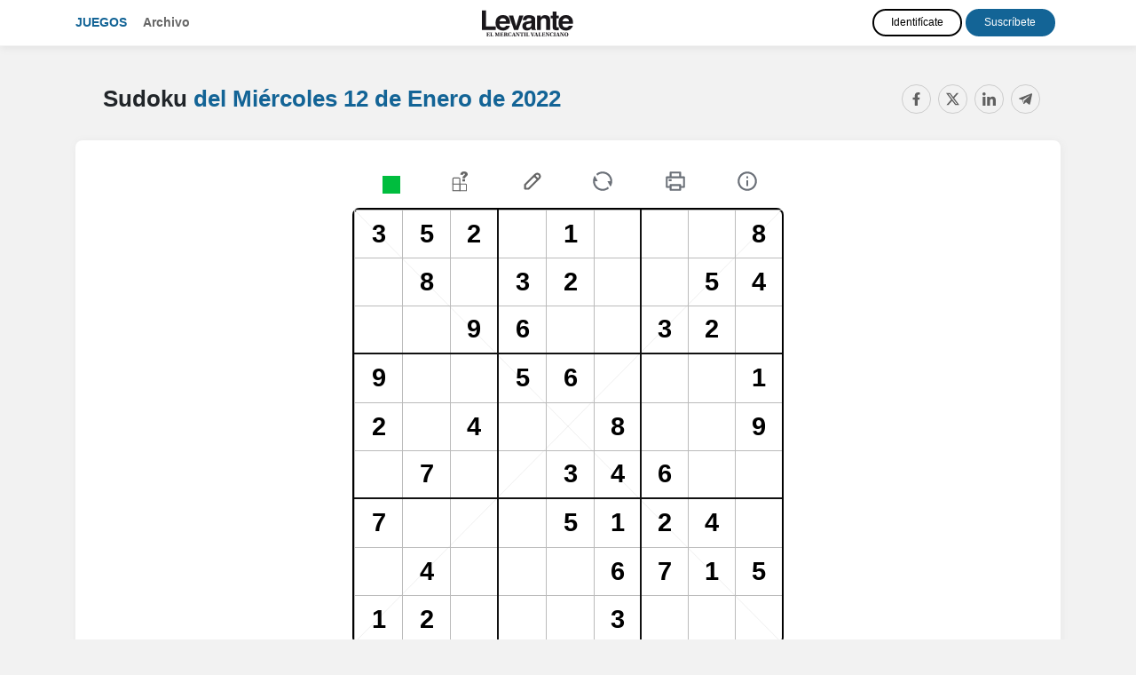

--- FILE ---
content_type: text/html; charset=UTF-8
request_url: https://juegos.levante-emv.com/sudoku/20220112.html
body_size: 8367
content:
<!doctype html>
<html lang="es">
<head>
          <title>Sudoku del Miércoles 12 de Enero de 2022 - Levante-EMV</title>
        <meta charset="utf-8">
    <meta name="viewport" content="width=device-width, initial-scale=1, shrink-to-fit=no">
    <meta name="mobile-web-app-capable" content="yes">
          <meta name="description" content="Sudoku gratis del Miércoles 12 de Enero de 2022. Ejercita tu mente con los crucigramas y pasatiempos de matemáticas online." />
              <meta name="keywords" content="sudokus, sudoku, sudokus online, sudoku diagonal, pasatiempos, pasatiempos matemáticas, pasatiempos en línea, %s, Levante-EMV" />
              <link rel="canonical" href="https://juegos.levante-emv.com/sudoku/20220112.html" />
              <meta name="robots" content="noindex, nofollow">
        <link rel="stylesheet" href="https://maxcdn.bootstrapcdn.com/bootstrap/4.4.1/css/bootstrap.min.css">
    <link rel="stylesheet" href="//code.jquery.com/ui/1.12.1/themes/redmond/jquery-ui.css">
    <link rel="stylesheet" href="https://use.fontawesome.com/releases/v5.7.0/css/all.css" integrity="sha384-lZN37f5QGtY3VHgisS14W3ExzMWZxybE1SJSEsQp9S+oqd12jhcu+A56Ebc1zFSJ" crossorigin="anonymous">
    <link href="https://fonts.googleapis.com/css?family=Roboto+Slab&display=swap" rel="stylesheet">
    <link href="https://fonts.googleapis.com/css?family=Fira+Sans+Extra+Condensed&display=swap" rel="stylesheet">
          <link href="/css/style.css?08" rel="stylesheet">
            
    <script type="text/javascript" src="https://trafico.prensaiberica.es/cmp/min/prensaiberica-es.js"></script>
    <link rel="apple-touch-icon" sizes="57x57" href="/favicon/apple-icon-57x57.png">
    <link rel="apple-touch-icon" sizes="60x60" href="/favicon/apple-icon-60x60.png">
    <link rel="apple-touch-icon" sizes="72x72" href="/favicon/apple-icon-72x72.png">
    <link rel="apple-touch-icon" sizes="76x76" href="/favicon/apple-icon-76x76.png">
    <link rel="apple-touch-icon" sizes="114x114" href="/favicon/apple-icon-114x114.png">
    <link rel="apple-touch-icon" sizes="120x120" href="/favicon/apple-icon-120x120.png">
    <link rel="apple-touch-icon" sizes="144x144" href="/favicon/apple-icon-144x144.png">
    <link rel="apple-touch-icon" sizes="152x152" href="/favicon/apple-icon-152x152.png">
    <link rel="apple-touch-icon" sizes="180x180" href="/favicon/apple-icon-180x180.png">
    <link rel="icon" type="image/png" sizes="192x192"  href="/favicon/android-icon-192x192.png">
    <link rel="icon" type="image/png" sizes="32x32" href="/favicon/favicon-32x32.png">
    <link rel="icon" type="image/png" sizes="96x96" href="/favicon/favicon-96x96.png">
    <link rel="icon" type="image/png" sizes="16x16" href="/favicon/favicon-16x16.png">
    <link rel="manifest" href="/manifest.json">
    <meta name="msapplication-TileColor" content="#ffffff">
    <meta name="msapplication-TileImage" content="/favicon/ms-icon-144x144.png">
    <meta name="theme-color" content="#ffffff">
          <meta property="fb:app_id" content="534783426597360">
        <meta property="og:url" content="https://juegos.levante-emv.com/sudoku/20220112.html" />
    <meta property="og:type" content="article" />
          <meta property="og:title" content="Sudoku del Miércoles 12 de Enero de 2022 - Levante-EMV" />
              <meta property="og:description" content="Sudoku gratis del Miércoles 12 de Enero de 2022. Ejercita tu mente con los crucigramas y pasatiempos de matemáticas online." />
              <meta property="og:image" content="https://juegos.levante-emv.com/img/sudoku.png" />
    
        <script lang="js">
    var app = window.app || {};
    var tp = window.tp || [];

    tp.push(["setContentSection","Pasatiempos"]);
    tp.push(["setCustomVariable","seccion","Pasatiempos"]);
        tp.push(["setCustomVariable","subseccion","Sudoku"]);
                  tp.push(["setTags",["PREMIUM","ARTICULO"]]);
      
      tp.push(['setUsePianoIdUserProvider', true]);

      tp.push(["init", function() {
        tp.pianoId.init({
          iframeUrl:"https://experience-eu.piano.io"
        });

        if (!tp.pianoId.isUserValid()) 
        {
            console.log('🙅 El usuario no está logado.');
            return;
        }

        console.log('🙋 El usuario está logado.');

        var tpUser = tp.pianoId.getUser();

        if (tpUser.firstName)
        {
          var user_names = document.querySelectorAll('.user-name');
          user_names.forEach(function(item) {
            item.textContent = tpUser.firstName;
          });
        }

        var login_piano = document.querySelectorAll('.login_piano');
        login_piano.forEach(function(item) {
            item.style.display = 'none';
        });
    
        var user_piano = document.querySelectorAll('.user_piano');
        user_piano.forEach(function(item) {
            item.style.display = 'block';
        });
    
        var logouts = document.querySelectorAll('.logout_piano');
        logouts.forEach(function(item) {
          item.addEventListener("click", function(event) {
            event.preventDefault();
            var t=window.tp||[];
            t.push(["init",function(){t.pianoId.logout(),window.location.reload()}])
          });
        });

      }]);

      </script>
      <script>(function(src){var a=document.createElement("script");a.type="text/javascript";a.async=true;a.src=src;var b=document.getElementsByTagName("script")[0];b.parentNode.insertBefore(a,b)})("https://experience-eu.piano.io/xbuilder/experience/load?aid=qEh0R5iFpe");</script>
    
  
</head>
<body>
<!-- start tms v1.0 -->
<script>
window.dataLayer = window.dataLayer || [];
window.dataLayer.push ({
  'event': 'pageview',
  'content': {
    'access': 'premium',
    'category': 'juegos',
    'date': {
        'modification': '2022-01-12T00:00:00+01:00',
        'publication' : '2022-01-12T00:00:00+01:00',
        'publication_short': '2022-01-12'
      },
    'id': '0',
    'person': {
      'author': 'prensa iberica',
      'editor': 'prensa iberica'
      },
    'section': {
      'level_1': 'pasatiempos', 
      'level_2': 'sudoku'
      },
    'tag': 'juegos|pasatiempos',
    'type': {
      'cms': 'pasatiempos'
      },
    'origin': 'pasatiempos'
  }
})
</script>
<script>(function(w,d,s,l,i){w[l]=w[l]||[];w[l].push({'gtm.start': new Date().getTime(),event:'gtm.js'});var f=d.getElementsByTagName(s)[0], j=d.createElement(s),dl=l!='dataLayer'?'&l='+l:'';j.async=true;j.src='https://www.googletagmanager.com/gtm.js?id='+i+dl;f.parentNode.insertBefore(j,f);})(window,document,'script','dataLayer','GTM-K3F8ZWT');</script>
<!-- end tms v1.0 --><header>
  <nav class="navbar navbar-expand-lg navbar-dark d-lg-flex mb-4 navbar-mobile">
    <div class="container">
      <i class="navbar-toggler fas fa-bars" title="Menú" data-toggle="collapse" data-target="#navbarText" aria-controls="navbarText" aria-expanded="false" aria-label="Toggle navigation"></i>
      
      <a class="page-logo" href="/">Juegos</a>
      <ul class="navbar-nav mr-auto d-none d-md-block">
        <li class="nav-item">
          <a class="nav-link" href="/archivo.html">Archivo</a>
        </li>
      </ul>

      <a class="navbar-brand" href="https://www.levante-emv.com"><img src="/img/logos/lv.png" class="img-fluid"></a>

      <div class="collapse navbar-collapse" id="navbarText">  
        <ul class="navbar-nav mr-auto d-md-none">
          <li class="nav-item">
            <a class="nav-link" href="/archivo.html">Archivo</a>
          </li>
        </ul>

        <div class="users">
          
  
    <div class="user-info user-info-premium user_piano" style="display: none">
        <a href="https://micuenta.levante-emv.com/tp/perfil" class="text-white user-name">Usuario</a> 
        <a href="#" title="Cerrar sesión" class="close-session btn btn-outline-light logout_piano">Salir</a>
    </div>

    <div class="user-info login_piano">
      <a href="https://micuenta.levante-emv.com/tp/login?redirect=http://juegos.levante-emv.com/sudoku/20220112.html" class="btn d-block d-lg-inline-block btn-outline-light mb-2 mt-md-2 mt-lg-0 mb-lg-0" title="Identifícate">Identifícate</a> 
      <a href="https://micuenta.levante-emv.com/tp/suscripcion/galeria" class="btn d-block d-lg-inline-block btn-outline-light" title="Registrarse">Suscríbete</a>
    </div>

    

        </div>

      </div>
    </div>
  </nav>  
</header>
<div class="content-wrap">

<main>

<div id="paywall">


<div class="splash-screen">
    <div id="intro">

        <div id="intro_info">
            <h1>Sudoku</h1>
            <h2><span class="fecha_dia">Miércoles</span> 12 de Enero <span class="fecha_anio">de 2022</span></h2>
            <img src="/img/plus/lvplus.png" />        </div>
        
        <div id="intro_help">
            <span>Desliza para jugar</span>
            <img src="/img/arrow.png" class="arrow" />
        </div>
    </div>
</div>

<div id="game_container">
    <div class="options options_mobile">
        <div class="navbar-mobile">
                
    <i class="fas fa-bars" title="Menú" data-toggle="collapse" data-target="#navbarSupportedContent" aria-controls="navbarSupportedContent" aria-expanded="false" aria-label="Toggle navigation"></i>

    <div class="collapse navbar-collapse" id="navbarSupportedContent">
        <ul class="navbar-nav mr-auto">
            <li class="nav-item">
                <a class="nav-link" href="/">Juegos</a>
            </li>
            <li class="nav-item">
                <a class="nav-link" href="/archivo.html">Archivo</a>
            </li>
        </ul>

        <div class="menu-juegos-mobile">

            <ul class="navbar-nav mr-auto navbar-juegos">
                <li class="nav-item">
                  <a class="nav-link" href="/20220112.html">Pasatiempos <span>del <span class="fecha_dia">Miércoles</span> 12 de Enero <span class="fecha_anio">de 2022</span></span></a>
                </li>
                <li class="nav-item">
                  <a class="nav-link" href="/crucigramas/20220112.html"> Crucigrama diario <i class="fas fa-play"></i></a>
                </li>
                <li class="nav-item">
                  <a class="nav-link" href="/sopas-de-letras/20220112.html"> Sopa de letras <i class="fas fa-play"></i></a>
                </li>
                <li class="nav-item">
                  <a class="nav-link" href="/cuadros-numericos/20220112.html"> Cuadro numérico <i class="fas fa-play"></i></a>
                </li>
                <li class="nav-item">
                  <a class="nav-link" href="/sudoku/20220112.html"> Sudoku <i class="fas fa-play"></i></a>
                </li>
                                    <li class="nav-item">
                      <a class="nav-link" href="/dadle/"> ¡Dadle! — La palabra oculta <i class="fas fa-play"></i></a>
                    </li>
                                <li class="nav-item">
                  <a class="nav-link" href="/saltaminas/20220112.html"> Saltaminas <i class="fas fa-play"></i></a>
                </li>
            </ul>

        </div>

        
        
  
    <div class="user-info user-info-premium user_piano" style="display: none">
        <a href="https://micuenta.levante-emv.com/tp/perfil" class="text-white user-name">Usuario</a> 
        <a href="#" title="Cerrar sesión" class="close-session btn btn-outline-light logout_piano">Salir</a>
    </div>

    <div class="user-info login_piano">
      <a href="https://micuenta.levante-emv.com/tp/login?redirect=http://juegos.levante-emv.com/sudoku/20220112.html" class="btn d-block d-lg-inline-block btn-outline-light mb-2 mt-md-2 mt-lg-0 mb-lg-0" title="Identifícate">Identifícate</a> 
      <a href="https://micuenta.levante-emv.com/tp/suscripcion/galeria" class="btn d-block d-lg-inline-block btn-outline-light" title="Registrarse">Suscríbete</a>
    </div>

    


        <a class="navbar-brand" href="https://www.levante-emv.com"><img src="/img/logos/lv.png"></a>
    </div>

</div>
        <div class="check"><i class="fas fa-check-circle" title="Comprobar errores"></i></div>
        <div class="pista"><i class="fas fa-question-circle" title="Pista"></i></div>
        <div class="solve"><i class="fas fa-pencil-alt" title="Resolver"></i></div>
        <div class="undo"><i class="fas fa-undo undo" title="Reiniciar"></i></div>
        <div class="d-none"><i class="fas fa-print imprimir" title="Imprimir"></i></div>
        <div class="help"><i class="fas fa-info-circle" title="Ayuda"></i></div>
        <div class="share"><i class="fas fa-share-alt" title="Compartir"></i></div>
    </div>

    <div class="container">
        <div class="pasatiempo_title">
            <div class="row">
                <div class="col">
                    <div class="pasatiempo_header">
                        <h1>Sudoku <span><a href="/20220112.html"><span>del <span class="fecha_dia">Miércoles</span> 12 de Enero <span class="fecha_anio">de 2022</span></span> <i class="fas fa-play"></i></a></span></h1>
                    </div>
                </div>
                <div class="col-sm col-sm-auto d-none d-sm-block">
                    
<div class="d-none d-sm-block compartir">
	<div class="share-buttons">
	    <a class="fb-share-button" href="https://www.facebook.com/sharer/sharer.php?u=https://juegos.levante-emv.com/sudoku/20220112.html" target="_blank" rel="nofollow" title="Compartir en Facebook" data-toggle="tooltip" data-placement="bottom"><i class="fab fa-facebook"></i></a>
	    <a class="twitter-share-button" href="https://twitter.com/intent/tweet?text=Sudoku+del+Mi%C3%A9rcoles+12+de+Enero+de+2022+https%3A%2F%2Fjuegos.levante-emv.com%2Fsudoku%2F20220112.html+v%C3%ADa+%40levante_emv" target="_blank" rel="nofollow" title="Compartir en Twitter" data-toggle="tooltip" data-placement="bottom"><i class="fab fa-twitter"></i></a>
	    <a class="-whatsapp-share-button d-inline d-sm-none" href="whatsapp://send?text=Sudoku del Miércoles 12 de Enero de 2022 https://juegos.levante-emv.com/sudoku/20220112.html" data-action="share/whatsapp/share" title="Compartir en WhatsApp" data-toggle="tooltip" data-placement="bottom"><i class="fab fa-whatsapp"></i></a>
	    <a class="linkedin-share-button" href="http://www.linkedin.com/shareArticle?mini=true&title=Sudoku+del+Mi%C3%A9rcoles+12+de+Enero+de+2022&url=https://juegos.levante-emv.com/sudoku/20220112.html&summary=" target="_blank" rel="nofollow" title="Compartir en LinkedIn" data-toggle="tooltip" data-placement="bottom"><i class="fab fa-linkedin"></i></a>
	    <a class="telegram-share-button" href="https://t.me/share/url?url=https://juegos.levante-emv.com/sudoku/20220112.html&text=Sudoku+del+Mi%C3%A9rcoles+12+de+Enero+de+2022" target="_blank" rel="nofollow" title="Compartir en Telegram" data-toggle="tooltip" data-placement="bottom"><i class="fab fa-telegram-plane"></i></a>
	</div>
</div>
<div class="d-sm-none compartir">
    <i class="fa fa-share-alt share-mobile"></i>
</div>                </div>
            </div>
        </div>

                <div id="sudoku_container">
                    <div class="options options_desktop">
                        <div class="check"><i class="fas fa-check-circle" title="Comprobar errores"></i></div>
                        <div class="pista"><i class="fas fa-question-circle" title="Pista"></i></div>
                        <div class="solve"><i class="fas fa-pencil-alt" title="Resolver"></i></div>
                        <div class="undo"><i class="fas fa-undo" title="Reiniciar"></i></div>
                        <div class="print"><i class="fas fa-print" title="Imprimir"></i></div>
                        <div class="help"><i class="fas fa-info-circle" title="Ayuda"></i></div>
                    </div>


                    <table id="sudoku">
                        <colgroup>
                                                            <col style="width: 11.11%">
                                                            <col style="width: 11.11%">
                                                            <col style="width: 11.11%">
                                                            <col style="width: 11.11%">
                                                            <col style="width: 11.11%">
                                                            <col style="width: 11.11%">
                                                            <col style="width: 11.11%">
                                                            <col style="width: 11.11%">
                                                            <col style="width: 11.11%">
                                                    </colgroup> 
                        <tbody>
                                                                                        <tr>
                                                                    <td tabindex="0" data-box="1" data-x="0" data-y="0" class="">
                                        <div class="number"></div>
                                    </td>
                                                                    <td tabindex="1" data-box="1" data-x="1" data-y="0" class="">
                                        <div class="number"></div>
                                    </td>
                                                                    <td tabindex="2" data-box="1" data-x="2" data-y="0" class="">
                                        <div class="number"></div>
                                    </td>
                                                                    <td tabindex="3" data-box="2" data-x="3" data-y="0" class="border_i ">
                                        <div class="number"></div>
                                    </td>
                                                                    <td tabindex="4" data-box="2" data-x="4" data-y="0" class="">
                                        <div class="number"></div>
                                    </td>
                                                                    <td tabindex="5" data-box="2" data-x="5" data-y="0" class="">
                                        <div class="number"></div>
                                    </td>
                                                                    <td tabindex="6" data-box="3" data-x="6" data-y="0" class="border_i ">
                                        <div class="number"></div>
                                    </td>
                                                                    <td tabindex="7" data-box="3" data-x="7" data-y="0" class="">
                                        <div class="number"></div>
                                    </td>
                                                                    <td tabindex="8" data-box="3" data-x="8" data-y="0" class="">
                                        <div class="number"></div>
                                    </td>
                                                                </tr>
                                                            <tr>
                                                                    <td tabindex="9" data-box="1" data-x="0" data-y="1" class="">
                                        <div class="number"></div>
                                    </td>
                                                                    <td tabindex="10" data-box="1" data-x="1" data-y="1" class="">
                                        <div class="number"></div>
                                    </td>
                                                                    <td tabindex="11" data-box="1" data-x="2" data-y="1" class="">
                                        <div class="number"></div>
                                    </td>
                                                                    <td tabindex="12" data-box="2" data-x="3" data-y="1" class="border_i ">
                                        <div class="number"></div>
                                    </td>
                                                                    <td tabindex="13" data-box="2" data-x="4" data-y="1" class="">
                                        <div class="number"></div>
                                    </td>
                                                                    <td tabindex="14" data-box="2" data-x="5" data-y="1" class="">
                                        <div class="number"></div>
                                    </td>
                                                                    <td tabindex="15" data-box="3" data-x="6" data-y="1" class="border_i ">
                                        <div class="number"></div>
                                    </td>
                                                                    <td tabindex="16" data-box="3" data-x="7" data-y="1" class="">
                                        <div class="number"></div>
                                    </td>
                                                                    <td tabindex="17" data-box="3" data-x="8" data-y="1" class="">
                                        <div class="number"></div>
                                    </td>
                                                                </tr>
                                                            <tr>
                                                                    <td tabindex="18" data-box="1" data-x="0" data-y="2" class="">
                                        <div class="number"></div>
                                    </td>
                                                                    <td tabindex="19" data-box="1" data-x="1" data-y="2" class="">
                                        <div class="number"></div>
                                    </td>
                                                                    <td tabindex="20" data-box="1" data-x="2" data-y="2" class="">
                                        <div class="number"></div>
                                    </td>
                                                                    <td tabindex="21" data-box="2" data-x="3" data-y="2" class="border_i ">
                                        <div class="number"></div>
                                    </td>
                                                                    <td tabindex="22" data-box="2" data-x="4" data-y="2" class="">
                                        <div class="number"></div>
                                    </td>
                                                                    <td tabindex="23" data-box="2" data-x="5" data-y="2" class="">
                                        <div class="number"></div>
                                    </td>
                                                                    <td tabindex="24" data-box="3" data-x="6" data-y="2" class="border_i ">
                                        <div class="number"></div>
                                    </td>
                                                                    <td tabindex="25" data-box="3" data-x="7" data-y="2" class="">
                                        <div class="number"></div>
                                    </td>
                                                                    <td tabindex="26" data-box="3" data-x="8" data-y="2" class="">
                                        <div class="number"></div>
                                    </td>
                                                                </tr>
                                                            <tr>
                                                                    <td tabindex="27" data-box="4" data-x="0" data-y="3" class="border_t">
                                        <div class="number"></div>
                                    </td>
                                                                    <td tabindex="28" data-box="4" data-x="1" data-y="3" class="border_t">
                                        <div class="number"></div>
                                    </td>
                                                                    <td tabindex="29" data-box="4" data-x="2" data-y="3" class="border_t">
                                        <div class="number"></div>
                                    </td>
                                                                    <td tabindex="30" data-box="5" data-x="3" data-y="3" class="border_i border_t">
                                        <div class="number"></div>
                                    </td>
                                                                    <td tabindex="31" data-box="5" data-x="4" data-y="3" class="border_t">
                                        <div class="number"></div>
                                    </td>
                                                                    <td tabindex="32" data-box="5" data-x="5" data-y="3" class="border_t">
                                        <div class="number"></div>
                                    </td>
                                                                    <td tabindex="33" data-box="6" data-x="6" data-y="3" class="border_i border_t">
                                        <div class="number"></div>
                                    </td>
                                                                    <td tabindex="34" data-box="6" data-x="7" data-y="3" class="border_t">
                                        <div class="number"></div>
                                    </td>
                                                                    <td tabindex="35" data-box="6" data-x="8" data-y="3" class="border_t">
                                        <div class="number"></div>
                                    </td>
                                                                </tr>
                                                            <tr>
                                                                    <td tabindex="36" data-box="4" data-x="0" data-y="4" class="">
                                        <div class="number"></div>
                                    </td>
                                                                    <td tabindex="37" data-box="4" data-x="1" data-y="4" class="">
                                        <div class="number"></div>
                                    </td>
                                                                    <td tabindex="38" data-box="4" data-x="2" data-y="4" class="">
                                        <div class="number"></div>
                                    </td>
                                                                    <td tabindex="39" data-box="5" data-x="3" data-y="4" class="border_i ">
                                        <div class="number"></div>
                                    </td>
                                                                    <td tabindex="40" data-box="5" data-x="4" data-y="4" class="">
                                        <div class="number"></div>
                                    </td>
                                                                    <td tabindex="41" data-box="5" data-x="5" data-y="4" class="">
                                        <div class="number"></div>
                                    </td>
                                                                    <td tabindex="42" data-box="6" data-x="6" data-y="4" class="border_i ">
                                        <div class="number"></div>
                                    </td>
                                                                    <td tabindex="43" data-box="6" data-x="7" data-y="4" class="">
                                        <div class="number"></div>
                                    </td>
                                                                    <td tabindex="44" data-box="6" data-x="8" data-y="4" class="">
                                        <div class="number"></div>
                                    </td>
                                                                </tr>
                                                            <tr>
                                                                    <td tabindex="45" data-box="4" data-x="0" data-y="5" class="">
                                        <div class="number"></div>
                                    </td>
                                                                    <td tabindex="46" data-box="4" data-x="1" data-y="5" class="">
                                        <div class="number"></div>
                                    </td>
                                                                    <td tabindex="47" data-box="4" data-x="2" data-y="5" class="">
                                        <div class="number"></div>
                                    </td>
                                                                    <td tabindex="48" data-box="5" data-x="3" data-y="5" class="border_i ">
                                        <div class="number"></div>
                                    </td>
                                                                    <td tabindex="49" data-box="5" data-x="4" data-y="5" class="">
                                        <div class="number"></div>
                                    </td>
                                                                    <td tabindex="50" data-box="5" data-x="5" data-y="5" class="">
                                        <div class="number"></div>
                                    </td>
                                                                    <td tabindex="51" data-box="6" data-x="6" data-y="5" class="border_i ">
                                        <div class="number"></div>
                                    </td>
                                                                    <td tabindex="52" data-box="6" data-x="7" data-y="5" class="">
                                        <div class="number"></div>
                                    </td>
                                                                    <td tabindex="53" data-box="6" data-x="8" data-y="5" class="">
                                        <div class="number"></div>
                                    </td>
                                                                </tr>
                                                            <tr>
                                                                    <td tabindex="54" data-box="7" data-x="0" data-y="6" class="border_t">
                                        <div class="number"></div>
                                    </td>
                                                                    <td tabindex="55" data-box="7" data-x="1" data-y="6" class="border_t">
                                        <div class="number"></div>
                                    </td>
                                                                    <td tabindex="56" data-box="7" data-x="2" data-y="6" class="border_t">
                                        <div class="number"></div>
                                    </td>
                                                                    <td tabindex="57" data-box="8" data-x="3" data-y="6" class="border_i border_t">
                                        <div class="number"></div>
                                    </td>
                                                                    <td tabindex="58" data-box="8" data-x="4" data-y="6" class="border_t">
                                        <div class="number"></div>
                                    </td>
                                                                    <td tabindex="59" data-box="8" data-x="5" data-y="6" class="border_t">
                                        <div class="number"></div>
                                    </td>
                                                                    <td tabindex="60" data-box="9" data-x="6" data-y="6" class="border_i border_t">
                                        <div class="number"></div>
                                    </td>
                                                                    <td tabindex="61" data-box="9" data-x="7" data-y="6" class="border_t">
                                        <div class="number"></div>
                                    </td>
                                                                    <td tabindex="62" data-box="9" data-x="8" data-y="6" class="border_t">
                                        <div class="number"></div>
                                    </td>
                                                                </tr>
                                                            <tr>
                                                                    <td tabindex="63" data-box="7" data-x="0" data-y="7" class="">
                                        <div class="number"></div>
                                    </td>
                                                                    <td tabindex="64" data-box="7" data-x="1" data-y="7" class="">
                                        <div class="number"></div>
                                    </td>
                                                                    <td tabindex="65" data-box="7" data-x="2" data-y="7" class="">
                                        <div class="number"></div>
                                    </td>
                                                                    <td tabindex="66" data-box="8" data-x="3" data-y="7" class="border_i ">
                                        <div class="number"></div>
                                    </td>
                                                                    <td tabindex="67" data-box="8" data-x="4" data-y="7" class="">
                                        <div class="number"></div>
                                    </td>
                                                                    <td tabindex="68" data-box="8" data-x="5" data-y="7" class="">
                                        <div class="number"></div>
                                    </td>
                                                                    <td tabindex="69" data-box="9" data-x="6" data-y="7" class="border_i ">
                                        <div class="number"></div>
                                    </td>
                                                                    <td tabindex="70" data-box="9" data-x="7" data-y="7" class="">
                                        <div class="number"></div>
                                    </td>
                                                                    <td tabindex="71" data-box="9" data-x="8" data-y="7" class="">
                                        <div class="number"></div>
                                    </td>
                                                                </tr>
                                                            <tr>
                                                                    <td tabindex="72" data-box="7" data-x="0" data-y="8" class="">
                                        <div class="number"></div>
                                    </td>
                                                                    <td tabindex="73" data-box="7" data-x="1" data-y="8" class="">
                                        <div class="number"></div>
                                    </td>
                                                                    <td tabindex="74" data-box="7" data-x="2" data-y="8" class="">
                                        <div class="number"></div>
                                    </td>
                                                                    <td tabindex="75" data-box="8" data-x="3" data-y="8" class="border_i ">
                                        <div class="number"></div>
                                    </td>
                                                                    <td tabindex="76" data-box="8" data-x="4" data-y="8" class="">
                                        <div class="number"></div>
                                    </td>
                                                                    <td tabindex="77" data-box="8" data-x="5" data-y="8" class="">
                                        <div class="number"></div>
                                    </td>
                                                                    <td tabindex="78" data-box="9" data-x="6" data-y="8" class="border_i ">
                                        <div class="number"></div>
                                    </td>
                                                                    <td tabindex="79" data-box="9" data-x="7" data-y="8" class="">
                                        <div class="number"></div>
                                    </td>
                                                                    <td tabindex="80" data-box="9" data-x="8" data-y="8" class="">
                                        <div class="number"></div>
                                    </td>
                                                                </tr>
                                                    </tbody>
                    </table>


                    <table id="keys_number" class="keys_sudoku d-none d-lg-block">
                        <colgroup>
                                                            <col style="width: 10%">
                                                            <col style="width: 10%">
                                                            <col style="width: 10%">
                                                            <col style="width: 10%">
                                                            <col style="width: 10%">
                                                            <col style="width: 10%">
                                                            <col style="width: 10%">
                                                            <col style="width: 10%">
                                                            <col style="width: 10%">
                                                            <col style="width: 10%">
                                                    </colgroup> 
                        <tbody>
                            <tr>
                                                                    <td>
                                        <div class="number" data-number="1">1</div>
                                    </td>
                                                                    <td>
                                        <div class="number" data-number="2">2</div>
                                    </td>
                                                                    <td>
                                        <div class="number" data-number="3">3</div>
                                    </td>
                                                                    <td>
                                        <div class="number" data-number="4">4</div>
                                    </td>
                                                                    <td>
                                        <div class="number" data-number="5">5</div>
                                    </td>
                                                                    <td>
                                        <div class="number" data-number="6">6</div>
                                    </td>
                                                                    <td>
                                        <div class="number" data-number="7">7</div>
                                    </td>
                                                                    <td>
                                        <div class="number" data-number="8">8</div>
                                    </td>
                                                                    <td>
                                        <div class="number" data-number="9">9</div>
                                    </td>
                                                                    <td>
                                        <div class="number" data-number="Supr"><i id="backspace"></i></div>
                                    </td>
                            </tr>
                        </tbody>
                    </table>

                    <table id="keys_number" class="keys_sudoku d-lg-none">
                        <colgroup>
                                                            <col style="width: 20%">
                                                            <col style="width: 20%">
                                                            <col style="width: 20%">
                                                            <col style="width: 20%">
                                                            <col style="width: 20%">
                                                    </colgroup> 
                        <tbody>
                            <tr>
                                                                    <td>
                                        <div class="number" data-number="1">1</div>
                                    </td>
                                                                    <td>
                                        <div class="number" data-number="2">2</div>
                                    </td>
                                                                    <td>
                                        <div class="number" data-number="3">3</div>
                                    </td>
                                                                    <td>
                                        <div class="number" data-number="4">4</div>
                                    </td>
                                                                    <td>
                                        <div class="number" data-number="5">5</div>
                                    </td>
                                                            </tr>
                            <tr>
                                                                    <td>
                                        <div class="number" data-number="6">6</div>
                                    </td>
                                                                    <td>
                                        <div class="number" data-number="7">7</div>
                                    </td>
                                                                    <td>
                                        <div class="number" data-number="8">8</div>
                                    </td>
                                                                    <td>
                                        <div class="number" data-number="9">9</div>
                                    </td>
                                                                    <td>
                                        <div class="number" data-number="Supr"><i id="backspace"></i></div>
                                    </td>
                            </tr>
                        </tbody>
                    </table>
                </div>



    </div>


</div>


        
    <div class="container pasatiempos_extra d-none d-lg-block">
        <div class="row mt-md-4">
            <div class="col-12 col-xs-3 col-md-4 d-flex">
                <div class="archivos crucigramas_semana mb-5 p-4 flex-grow-1">
                    <h2><span><a href="/sudoku/">Más sudokus <i class="fas fa-play"></i></a></span></h2>
                    
                                                                <ul>
                            <li><i class="fas fa-play"></i> <a href="/sudoku/hoy.html" class="link_dia">Sudoku de hoy</a> <a href="/sudoku/hoy.html" class="btn btn-sm btn-play">Jugar</a></li>                                                                                                <li><i class="fas fa-play"></i> <a href="/sudoku/20260122.html" class="link_dia">22 de Enero <span class="fecha_anio">de 2026</span></a> <a href="/sudoku/20260122.html" class="btn btn-sm btn-play">Jugar</a></li>
                                                                                                                                <li><i class="fas fa-play"></i> <a href="/sudoku/20260121.html" class="link_dia">21 de Enero <span class="fecha_anio">de 2026</span></a> <a href="/sudoku/20260121.html" class="btn btn-sm btn-play">Jugar</a></li>
                                                                                                                                <li><i class="fas fa-play"></i> <a href="/sudoku/20260120.html" class="link_dia">20 de Enero <span class="fecha_anio">de 2026</span></a> <a href="/sudoku/20260120.html" class="btn btn-sm btn-play">Jugar</a></li>
                                                                                    </ul>
                                    </div>
            </div>
            <div class="col-12 col-xs-9 col-md-8">
                <div class="mas_pasatiempos">
                    <h2>Más pasatiempos <span><a href="/20220112.html">del <span class="fecha_dia">Miércoles</span> 12 de Enero <span class="fecha_anio">de 2022</span> <i class="fas fa-play"></i></a></span></h2>
                        
                    <div class="mb-5 p-2 flex-grow-1">
                        <div class="row flex-grow-1">
                                                        <div class="col text-center">
                                <a href="/crucigramas/20220112.html"><img src="/img/crucigrama.svg?2" class="thumb img-fluid" /></a>
                               
                                <h3 class="my-3"><a href="/crucigramas/20220112.html">Crucigrama diario</a></h3>

                                <a href="/crucigramas/20220112.html" class="btn btn-sm btn-play">Jugar <i class="fas fa-play"></i></a>
                            </div>

                            <div class="col text-center">
                                <a href="/sopas-de-letras/20220112.html"><img src="/img/sopa.svg?2" class="thumb img-fluid" /></a>
                               
                                <h3 class="my-3"><a href="/sopas-de-letras/20220112.html">Sopa de letras</a></h3>

                                <a href="/sopas-de-letras/20220112.html" class="btn btn-sm btn-play">Jugar <i class="fas fa-play"></i></a>
                            </div>

                            <div class="col text-center">
                                <a href="/dadle/"><img src="/img/wordle.svg?2" class="thumb img-fluid" /></a>
                                
                                <h3 class="my-3"><a href="/dadle/">¡Dadle! — La palabra oculta</a></h3>

                                <a href="/dadle/" class="btn btn-sm btn-play">Jugar <i class="fas fa-play"></i></a>
                            </div>
                            
                            <div class="col text-center">
                                <a href="/cuadros-numericos/20220112.html"><img src="/img/cuadro.svg?2" class="thumb img-fluid" /></a>
                                
                                <h3 class="my-3"><a href="/cuadros-numericos/20220112.html">Cuadro numérico</a></h3>

                                <a href="/cuadros-numericos/20220112.html" class="btn btn-sm btn-play">Jugar <i class="fas fa-play"></i></a>
                            </div>

                            <div class="col text-center">
                                <a href="/saltaminas/20220112.html"><img src="/img/buscaminas.svg?2" class="thumb img-fluid" /></a>
                               
                                <h3 class="my-3"><a href="/saltaminas/20220112.html">Saltaminas</a></h3>

                                <a href="/saltaminas/20220112.html" class="btn btn-sm btn-play">Jugar <i class="fas fa-play"></i></a>
                            </div>

                        </div>
                    </div>
                </div>
            </div>
        </div>
    </div>

<div class="modal fade" id="modal_msg" tabindex="-1" role="dialog" aria-labelledby="modal_msg" aria-hidden="true">
  <div class="modal-dialog modal-dialog-centered" role="document">
    <div class="modal-content">
      <div class="modal-header">
        <h5 class="modal-title" id="modal_title"></h5>
        <button type="button" class="close" data-dismiss="modal" aria-label="Close">
          <span aria-hidden="true">&times;</span>
        </button>
      </div>
      <div class="modal-body" id="modal_body">
        
      </div>
      <div class="modal-footer">
        <button type="button" class="btn btn-success" id="modal-btn-si">Confirmar</button>
        <button type="button" class="btn btn-primary" id="modal-btn-no">Cerrar</button>
      </div>
    </div>
  </div>
</div>
    
<div class="d-none content_ayuda" data-title="Ayuda">
    <p>Rellena las nueve filas, nueve columnas, dos diagonales y los nueve recuadros marcados con trazo más grueso con los números del 1 al 9 sin repetirlos para completar el sudoku diagonal.</p>
    <p>Desde un ordenador, usa el ratón o las flechas para moverte por el cuadro. Para colocar los números puedes servirte del teclado numérico.</p>
    <p><strong>Opciones</strong></p>
    <p><strong>Comprobar errores:</strong> indica si algún número introducido es incorrecto.</p>
    <p><strong>Pista:</strong> colócate sobre una casilla para desvelar su contenido..</p>
    <p><strong>Resolver:</strong> obtiene la solución de todas las casillas..</p>
    <p><strong>Reiniciar:</strong> vuelve a su estado inicial con las casillas vacías..</p>
</div>

<script>

function init()
{
    $('#intro').height(window.innerHeight - $('#intro').offset().top);

    var sudoku = Sudoku(20220112, '352.1...8.8.32..54..96..32.9..56...12.4..8..9.7..346..7...5124..4...671512...3...', '352417968687329154419685327938562471264178539571934682796851243843296715125743896');
    sudoku.init();

    /*
        setInterval(function()
        { 
            if (typeof window.dataLayer != "undefined")
            {                  
                window.dataLayer.push({
                    "event": "gaEvent",
                        "eventData": {
                        "eventCat": "pasatiempos",
                        "eventAct": "sudoku",
                        "eventLbl": "etiqueta",
                        "eventVal": undefined,
                        "non_interaction": false
                    },
                });
            }

        }, 20000);
        */
}

const l_modal_title_check = "Comprobar errores";
const l_modal_msg_no_errors = "No hay errores";
const l_modal_title_warning = "Aviso";
const l_modal_msg_select_cell = "Debe seleccionar previamente una casilla";
const l_modal_title_get_hint = "Obtener pista";
const l_modal_confirm_question = "¿Está seguro?";
const l_modal_title_solve_sudoku = "Resolver sudoku";
const l_modal_title_reset_sudoku = "Reiniciar sudoku";
const l_modal_title_congrats = "¡Enhorabuena!";
const l_modal_msg_sudoku_solved = "¡Has resuelto el sudoku!";

</script>


</div>

</main>

</div>

<script>
    var gameName = 'sudoku';
    var gameKey = `${gameName}_20220112`;
</script>
    <footer class="d-none d-lg-block">
        <div class="redes">
            <a class="fb-share-button" href="https://www.facebook.com/levante.emv" target="_blank" rel="nofollow"><i class="fab fa-facebook"></i></a>
            <a class="twitter-share-button" href="https://twitter.com/levante_emv" target="_blank" rel="nofollow"><i class="fab fa-twitter"></i></a>
            <a class="instagram-share-button" href="https://www.instagram.com/levanteemv/" target="_blank" rel="nofollow"><i class="fab fa-instagram"></i></a>
                        <a class="telegram-share-button" href="https://telegram.me/LevanteEMV_bot?start=alta" target="_blank" rel="nofollow"><i class="fab fa-telegram"></i></a>
                    </div>

        <div id="footer-top">
            <div class="container">
                <strong><a href="https://www.levante-emv.com" class="text-uppercase">LEVANTE-EMV</a></strong>
            </div>
        </div>
        <div class="wrap">
            <div class="container">
                <div id="footer-text" class="text-muted">
                    <p>Otras webs del Grupo Prensa Ib&eacute;rica Media</p>
                    <p><a target="_blank" href="http://www.diaridegirona.cat/">Diari de Girona</a> | <a target="_blank" href="http://www.diariodeibiza.es/">Diario de Ibiza</a> | <a target="_blank" href="http://www.diariodemallorca.es/">Diario de Mallorca</a> | <a target="_blank" href="http://www.emporda.info/">Empord&agrave;</a> | <a target="_blank" href="http://www.farodevigo.es/">Faro de Vigo</a> | <a target="_blank" href="https://www.informacion.es">Informaci&oacute;n</a> | <a target="_blank" href="http://www.laopinioncoruna.es/">La Opini&oacute;n A Coru&ntilde;a</a> | <a target="_blank" href="http://www.laopiniondemalaga.es/"> La Opini&oacute;n de M&aacute;laga </a> | <a target="_blank" href="http://www.laopiniondemurcia.es/">La Opini&oacute;n de Murcia</a> | <a target="_blank" href="https://www.eldia.es/">El D&iacute;a</a> | <a target="_blank" href="http://www.laopiniondezamora.es/">La Opini&oacute;n de Zamora</a> | <a target="_blank" href="http://www.laprovincia.es/">La Provincia</a> | <a href="https://www.lne.es/" class="enlace_pie" target="_blank"> La Nueva Espa&ntilde;a </a> | <a target="_blank" href="http://www.levante-emv.com/">Levante-EMV</a> | <a target="_blank" href="http://www.mallorcazeitung.es/">Mallorca Zeitung</a> | <a target="_blank" href="http://www.regio7.cat/">Regi&oacute; 7</a> | <a target="_blank" href="http://www.superdeporte.es/">Superdeporte</a> | <a target="_blank" href="http://www.adelaidereview.com.au/">The Adelaide Review</a> | <a target="_blank" href="http://www.la977.com/">97.7 La Radio</a> | <a href="http://www.euroresidentes.com" target="_blank" rel="nofollow">Euroresidentes</a> | <a href="http://www.laloterianavidad.com" title="Loteria Navidad" target="_blank">Loter&iacute;a Navidad</a> | <a title="Premios Cine" href="http://www.premios-cine.com/" target="_blank">Premios Cine</a></p>                    
                    <div class="margin-top">
                        <p class="avisos_legales text-center small">
                            <a href="https://micuenta.levante-emv.com/protecciondatos?gdprTipo=3" title="Aviso Legal" target="_blank">Aviso Legal</a>
                            <span class="separador"> | </span>
                            <a href="https://www.prensaiberica.es/politica-de-privacidad-resumida/" rel="nofollow" target="_blank">Política de privacidad y cookies</a>
                            <span class="separador"> | </span>
                            <a href="javascript:Didomi.preferences.show();" title="Preferencias de privacidad">Preferencias de privacidad</a>
                        </p>                   
                    </div>
                </div>
                <div class="clearfix"></div>
            </div>
        </div>
    </footer>
    <script src="https://code.jquery.com/jquery-3.2.1.min.js"></script>
    <script src="https://code.jquery.com/ui/1.12.1/jquery-ui.js"></script>
    <script src="https://cdnjs.cloudflare.com/ajax/libs/popper.js/1.12.9/umd/popper.min.js"></script>
    <script src="https://maxcdn.bootstrapcdn.com/bootstrap/4.0.0/js/bootstrap.min.js"></script>
                        <script src="/js/dataLayerEvents.js?v=14" charset="UTF-8"></script>
                    <script src="/sudokus/sudoku.min.js?125" charset="UTF-8"></script>
                <script>
      if (typeof init != "undefined")
        init();
    </script>
  </body>
</html>

--- FILE ---
content_type: image/svg+xml
request_url: https://juegos.levante-emv.com/img/buscaminas.svg?2
body_size: 6881
content:
<svg width="115" height="115" viewBox="0 0 115 115" fill="none" xmlns="http://www.w3.org/2000/svg">
<path d="M39.1892 12.5V44.084H7.65503V18C7.65503 14.9624 10.1175 12.5 13.155 12.5H39.1892Z" fill="white" stroke="black" stroke-width="3"/>
<path d="M72.3918 44.6379V76.2249H103.924V44.6379H72.3918Z" fill="white" stroke="black" stroke-width="3"/>
<path d="M72.3918 12.5V44.0869H103.924V18C103.924 14.9624 101.462 12.5 98.4241 12.5H72.3918Z" fill="white" stroke="black" stroke-width="3"/>
<rect x="7.5" y="43.9783" width="31.5341" height="31.5837" fill="white" stroke="black" stroke-width="3"/>
<path d="M72.0784 75.1221V106.302H39.8547V75.1221H72.0784Z" fill="white" stroke="black" stroke-width="3"/>
<path d="M104.433 76.1658V100.802C104.433 103.84 101.971 106.302 98.9331 106.302H72.2095V76.1658H104.433Z" fill="white" stroke="black" stroke-width="3"/>
<path d="M72.0784 42.7673V76.0349H39.8547V42.7673H72.0784Z" fill="white" stroke="black" stroke-width="3"/>
<path d="M39.0215 78.0986V108.193H13C9.96243 108.193 7.5 105.731 7.5 102.693V78.0986H39.0215Z" fill="white" stroke="black" stroke-width="3"/>
<path d="M71.6011 12.5V44.084H40.0669V12.5H71.6011Z" fill="white" stroke="black" stroke-width="3"/>
<path d="M50.8672 70.4183C53.3108 68.18 55.2516 65.4718 56.5669 62.4649C57.8822 59.458 58.5434 56.2177 58.5087 52.949" stroke="black" stroke-width="3.5" stroke-linecap="round" stroke-linejoin="round"/>
<path d="M42.144 69.1445C42.144 69.1445 45.4241 59.4892 49.5958 58.1378C51.281 57.5918 58.8721 64.1429 60.5099 69.0561C61.7441 72.7589 49.5958 75.7882 49.5958 75.7882L42.144 69.1445Z" fill="#5C5B5A"/>
<path d="M45.3837 69.9888C45.3837 69.9888 57.1522 67.3717 55.8441 63.4475C55.1493 61.3633 53.5046 60.0333 51.9094 58.6726C48.5733 55.8266 43.1112 65.6493 43.1112 65.6493L45.3837 69.9888Z" fill="white"/>
<path d="M44.3181 69.4131C43.2334 68.458 42.9838 66.8653 43.7244 65.6242L47.5439 59.2233C48.5685 57.5062 50.9546 57.2532 52.3166 58.7172L60.0628 67.0435C61.3819 68.4614 61.0319 70.739 59.348 71.6955L53.6467 74.9339C52.534 75.5659 51.1429 75.4225 50.1825 74.5769L44.3181 69.4131Z" stroke="black" stroke-width="3" stroke-linecap="round" stroke-linejoin="round"/>
<path d="M13.2019 65.6636C25.1286 57.269 41.6025 60.1323 49.9971 72.0589C58.3917 83.9856 55.5284 100.459 43.6018 108.854C31.6752 117.249 15.2013 114.385 6.80661 102.459C-1.58804 90.5321 1.27526 74.0583 13.2019 65.6636Z" fill="black" stroke="black" stroke-width="2"/>
<path d="M30.9563 71.0167C36.6562 71.9871 41.8262 74.8629 45.5695 79.1451C49.3128 83.4274 52.6198 89.16 52.6765 94.7749C53.1952 93.4179 53.5911 92.0196 53.8597 90.5959C53.9025 86.9419 53.7971 84.0856 53.1506 80.9269C52.5041 77.7682 50.7354 74.5585 48.8698 71.8951C47.0042 69.2317 44.6056 66.9595 41.8167 65.2136C39.0278 63.4678 35.9056 62.284 32.6357 61.7326C29.3657 61.1812 26.015 61.2735 22.7825 62.004C19.5501 62.7345 16.5021 64.0882 13.8198 65.9848C11.1375 67.8813 8.87561 70.2819 7.16871 73.0437C5.46181 75.8055 4.34474 78.8722 3.88394 82.0614C3.62572 83.4862 3.50687 84.9316 3.52897 86.3782C5.53009 81.1113 9.36923 76.6909 14.3796 73.8847C19.39 71.0785 25.2551 70.0638 30.9563 71.0167Z" fill="#5C5B5A"/>
<path d="M66.7346 17.4519L78.6844 7.35197C78.8708 7.19495 79.0969 7.09237 79.3379 7.05553C79.5788 7.01869 79.8252 7.04901 80.05 7.14316C80.2748 7.2373 80.4693 7.39163 80.6121 7.58916C80.7549 7.78669 80.8404 8.01977 80.8593 8.26276L82.1999 28.6505C82.2129 28.9042 82.3002 29.1485 82.4511 29.3529C82.6019 29.5573 82.8096 29.7128 83.0483 29.7999L101.405 36.5876C101.66 36.6838 101.88 36.8565 102.034 37.0823C102.187 37.308 102.268 37.5757 102.263 37.8487C102.259 38.1218 102.17 38.3868 102.01 38.6076C101.849 38.8284 101.624 38.9942 101.366 39.0823L79.6773 45.9585C79.3888 46.0544 79.142 46.2465 78.9784 46.5028C78.8147 46.759 78.7442 47.0637 78.7785 47.3658L80.6642 64.4212C80.6939 64.6875 80.6422 64.9565 80.5159 65.1928V65.1928C80.2689 65.6548 79.7032 65.9479 79.1833 65.8831V65.8831C78.9175 65.85 78.6679 65.7371 78.4675 65.5592L62.1392 50.835V50.835C61.799 50.5875 61.3346 50.5026 60.9288 50.6137V50.6137L47.1062 53.764C46.8731 53.8236 46.6281 53.8187 46.3975 53.7497C46.167 53.6806 45.9596 53.5501 45.7976 53.3721C45.6356 53.1942 45.5251 52.9754 45.4781 52.7394C45.431 52.5034 45.4491 52.259 45.5304 52.0325L49.3925 41.6088C49.4922 41.339 49.5013 41.044 49.4186 40.7685C49.3359 40.493 49.1658 40.2519 48.934 40.0816L32.0139 27.3661C31.7997 27.2065 31.6387 26.9858 31.5521 26.733C31.4655 26.4802 31.4573 26.2072 31.5287 25.9497C31.6 25.6922 31.7476 25.4623 31.9519 25.2901C32.1563 25.1179 32.4079 25.0116 32.6738 24.985L50.11 23.2972C50.3854 23.2626 50.6436 23.1443 50.8497 22.9582C51.0557 22.7722 51.1998 22.5275 51.2624 22.257L54.1284 8.86071C54.1744 8.62489 54.2852 8.40656 54.4484 8.23019C54.6116 8.05381 54.8206 7.92637 55.0521 7.86213C55.2837 7.7979 55.5285 7.79941 55.7592 7.8665C55.9899 7.9336 56.1974 8.06363 56.3584 8.242L64.9568 17.3514C65.1878 17.5859 65.4977 17.7261 65.8263 17.7447C66.155 17.7633 66.4787 17.6589 66.7346 17.4519Z" fill="#FC8C69" stroke="black" stroke-width="3" stroke-linecap="round" stroke-linejoin="round"/>
<path d="M66.1241 27.4447L71.7382 22.8777C71.8258 22.8067 71.9323 22.7606 72.046 22.7446C72.1597 22.7285 72.2763 22.7431 72.3828 22.7867C72.4893 22.8304 72.5816 22.9013 72.6497 22.9918C72.7178 23.0823 72.7589 23.1889 72.7686 23.2997L73.4659 32.5986C73.4728 32.7143 73.5148 32.8259 73.5867 32.9196C73.6586 33.0132 73.7572 33.0848 73.8703 33.1252L82.5641 36.2772C82.6852 36.3219 82.7895 36.4013 82.8628 36.5047C82.9361 36.6081 82.9748 36.7304 82.9737 36.8548C82.9725 36.9793 82.9315 37.0999 82.8563 37.2C82.7811 37.3002 82.6753 37.3751 82.5535 37.4144L72.3282 40.4813C72.1922 40.5241 72.0762 40.611 71.9997 40.7273C71.9232 40.8436 71.8908 40.9823 71.908 41.1201L72.8523 48.9015C72.8672 49.023 72.8436 49.1455 72.7847 49.2528C72.7257 49.3601 72.6342 49.4472 72.5222 49.5027C72.4102 49.5581 72.283 49.5793 72.1573 49.5633C72.0316 49.5474 71.9133 49.4951 71.8181 49.4134L64.0576 42.6496C63.9758 42.5919 63.8819 42.5526 63.7828 42.5344C63.6836 42.5163 63.5819 42.5199 63.485 42.5449L56.9643 43.9378C56.8543 43.9643 56.7386 43.9612 56.6294 43.929C56.5203 43.8969 56.4219 43.8367 56.3448 43.7551C56.2677 43.6734 56.2148 43.5733 56.1919 43.4656C56.1689 43.3579 56.1766 43.2465 56.2143 43.1435L58.0064 38.4035C58.0526 38.2808 58.056 38.1463 58.0161 38.0205C57.9762 37.8946 57.895 37.7842 57.785 37.7058L49.7512 31.8559C49.6495 31.7824 49.5727 31.6813 49.531 31.5658C49.4893 31.4503 49.4846 31.3257 49.5175 31.2086C49.5504 31.0914 49.6194 30.9871 49.7154 30.9092C49.8114 30.8314 49.9299 30.7837 50.0555 30.7724L58.288 30.0575C58.418 30.0426 58.5396 29.9895 58.6364 29.9053C58.7332 29.8212 58.8005 29.71 58.8292 29.5869L60.1413 23.4886C60.1623 23.3812 60.214 23.282 60.2905 23.2021C60.3671 23.1222 60.4654 23.0648 60.5746 23.0362C60.6838 23.0077 60.7995 23.0091 60.9087 23.0404C61.0179 23.0717 61.1163 23.1317 61.1929 23.2135L65.2839 27.3933C65.3937 27.501 65.5406 27.5659 65.6959 27.5754C65.8512 27.5849 66.0039 27.5383 66.1241 27.4447Z" fill="#FBCD76" stroke="black" stroke-width="2.5" stroke-linecap="round" stroke-linejoin="round"/>
</svg>


--- FILE ---
content_type: application/javascript
request_url: https://experience-eu.piano.io/id/api/v1/identity/token/verify?browser_id=mkq9g4l13twdq3ls&page_view_id=mkq9g4l1dw4j2lpi&content_type=article&page_title=Sudoku+del+Mi%C3%A9rcoles+12+de+Enero+de+2022+-+Levante-EMV&callback=jsonp2189&client_id=qEh0R5iFpe&site=https%3A%2F%2Fjuegos.levante-emv.com&user_state=anon
body_size: -135
content:
jsonp2189({
  "error" : "access_denied",
  "site_cookie_domain" : ".levante-emv.com",
  "email_confirmation_required" : null,
  "extend_expired_access_enabled" : false,
  "authorized_by_sso" : false
})

--- FILE ---
content_type: application/javascript; charset=utf-8
request_url: https://juegos.levante-emv.com/sudokus/sudoku.min.js?125
body_size: 17482
content:
function _0xb65d(_0x1aa1b4,_0x49c78c){var _0x3197f0=_0x3197();return _0xb65d=function(_0xb65dca,_0x50ec93){_0xb65dca=_0xb65dca-0x126;var _0x90e9c4=_0x3197f0[_0xb65dca];return _0x90e9c4;},_0xb65d(_0x1aa1b4,_0x49c78c);}(function(_0x45ffd2,_0x4330db){var _0x2f66e8=_0xb65d,_0x2f16aa=_0x45ffd2();while(!![]){try{var _0x2409df=-parseInt(_0x2f66e8(0x156))/0x1+-parseInt(_0x2f66e8(0x12b))/0x2*(parseInt(_0x2f66e8(0x140))/0x3)+parseInt(_0x2f66e8(0x18a))/0x4+-parseInt(_0x2f66e8(0x143))/0x5+parseInt(_0x2f66e8(0x164))/0x6+-parseInt(_0x2f66e8(0x16a))/0x7+parseInt(_0x2f66e8(0x13b))/0x8;if(_0x2409df===_0x4330db)break;else _0x2f16aa['push'](_0x2f16aa['shift']());}catch(_0x386e34){_0x2f16aa['push'](_0x2f16aa['shift']());}}}(_0x3197,0x94354));var Sudoku=function(_0x2fe56b,_0x10562b,_0x19a6f1){var _0x484d14=_0xb65d,_0x1b4b15=null,_0x1d8786=$('table#sudoku\x20tr')[_0x484d14(0x15d)];function _0x44b154(_0x4595db){return[parseInt(_0x4595db['data']('x')),parseInt(_0x4595db['data']('y'))];}function _0x3d47dc(_0x2955f9){var _0x7a02e5=_0x484d14;return parseInt(_0x2955f9[_0x7a02e5(0x133)](_0x7a02e5(0x168)));}var _0x24f79d=['1','2','3','4','5','6','7','8','9'];function _0x713eee(){var _0x1a3bff=_0x484d14;$('#sudoku\x20td')[_0x1a3bff(0x126)]($(_0x1a3bff(0x17f))[_0x1a3bff(0x18e)]()),$(_0x1a3bff(0x16b))[_0x1a3bff(0x126)]($(_0x1a3bff(0x16b))['width']());}var _0x3bc2e6=0x0,_0x383d5d,_0x489185=![];$(_0x484d14(0x189))['on'](_0x484d14(0x14e),function(_0x3f3204){setTimeout(function(){var _0x3694f7=_0xb65d;_0x383d5d=$(this)['scrollTop']();if(_0x383d5d>_0x3bc2e6){if(_0x489185)return;_0x489185=!![],$(_0x3694f7(0x189))[_0x3694f7(0x16c)]({'scrollTop':$(_0x3694f7(0x149))[_0x3694f7(0x12f)]()[_0x3694f7(0x192)]},_0x3694f7(0x131),function(){var _0x373df1=_0x3694f7;$('html')[_0x373df1(0x13c)](_0x373df1(0x14e)),$('#intro')[_0x373df1(0x148)](),$('header\x20.navbar')[_0x373df1(0x148)](),$('#sudoku\x20td:first')['click'](),trackStartOrResumeGame();});}_0x3bc2e6=_0x383d5d;},0xc8);}),$(document)['click'](function(){var _0x46c0d2=_0x484d14;$(_0x46c0d2(0x17f))[_0x46c0d2(0x146)](_0x46c0d2(0x147))[_0x46c0d2(0x146)](_0x46c0d2(0x17c)),_0x3c4aa8();}),$(_0x484d14(0x17d))['on'](_0x484d14(0x151),_0x484d14(0x17b),function(_0x361d6c){var _0x572119=_0x484d14;_0x361d6c[_0x572119(0x178)]();if(_0x1b4b15&&_0x1b4b15['children'](_0x572119(0x17b))[_0x572119(0x191)](_0x572119(0x161))){_0x1b4b15[_0x572119(0x150)]();return;}var _0x7e62f4=$(this)['data'](_0x572119(0x169));if(/[1-9]/[_0x572119(0x12e)](_0x7e62f4)&&_0x1b4b15)_0x5106a3(_0x7e62f4),_0x269ae5(),_0xf96d90();else _0x7e62f4==_0x572119(0x177)&&_0x1b4b15&&(_0x5106a3(''),_0x269ae5(),_0xf96d90());if(_0x1b4b15)_0x37f91b(_0x1b4b15);});function _0x50a842(_0x56e6b0){var _0x3faeff=_0x484d14;$(_0x3faeff(0x17f))['removeClass'](_0x3faeff(0x17c));var [_0x2bb77b,_0x70a861]=_0x44b154(_0x56e6b0),_0x4331d8=_0x3d47dc(_0x56e6b0);$(_0x3faeff(0x188)+_0x2bb77b+'\x27]')[_0x3faeff(0x18c)](_0x3faeff(0x17c)),$(_0x3faeff(0x137)+_0x70a861+'\x27]')[_0x3faeff(0x18c)](_0x3faeff(0x17c)),$(_0x3faeff(0x15e)+_0x4331d8+'\x27]')[_0x3faeff(0x18c)](_0x3faeff(0x17c));}$(_0x484d14(0x17f))['click'](function(_0x33f7cc){var _0x5947e4=_0x484d14;$(_0x5947e4(0x17f))[_0x5947e4(0x146)](_0x5947e4(0x147)),_0x1b4b15=$(this)['focus']()['addClass'](_0x5947e4(0x147)),_0x50a842(_0x1b4b15);if(_0x1b4b15)_0x37f91b(_0x1b4b15);_0x33f7cc[_0x5947e4(0x178)]();}),$(document)['on']('keydown',_0x484d14(0x173),function(_0x5855d3){var _0x5ab651=_0x484d14;_0x5855d3[_0x5ab651(0x145)](),$(_0x5ab651(0x17f))[_0x5ab651(0x146)]('selected');if(0x25<=_0x5855d3[_0x5ab651(0x170)]&&0x28>=_0x5855d3[_0x5ab651(0x170)]){var [_0x4df9e3,_0x53bce5]=_0x44b154($(this));switch(_0x5855d3[_0x5ab651(0x170)]){case 0x25:_0x4df9e3--;while(!$('#sudoku\x20td[data-x=\x27'+_0x4df9e3+_0x5ab651(0x154)+_0x53bce5+'\x27]')[_0x5ab651(0x15d)]||!$('#sudoku\x20td[data-x=\x27'+_0x4df9e3+'\x27][data-y=\x27'+_0x53bce5+_0x5ab651(0x144))[_0x5ab651(0x15d)]){_0x4df9e3--;if(_0x4df9e3<0x0)_0x4df9e3=_0x1d8786;}break;case 0x26:_0x53bce5--;while(!$(_0x5ab651(0x188)+_0x4df9e3+_0x5ab651(0x154)+_0x53bce5+'\x27]')[_0x5ab651(0x15d)]||!$(_0x5ab651(0x188)+_0x4df9e3+_0x5ab651(0x154)+_0x53bce5+_0x5ab651(0x144))[_0x5ab651(0x15d)]){_0x53bce5--;if(_0x53bce5<0x0)_0x53bce5=_0x1d8786;}break;case 0x27:_0x4df9e3++;while(!$(_0x5ab651(0x188)+_0x4df9e3+_0x5ab651(0x154)+_0x53bce5+'\x27]')['length']||!$(_0x5ab651(0x188)+_0x4df9e3+'\x27][data-y=\x27'+_0x53bce5+'\x27]\x20div.number')[_0x5ab651(0x15d)]){_0x4df9e3++;if(_0x4df9e3>_0x1d8786)_0x4df9e3=0x0;}break;case 0x28:_0x53bce5++;while(!$('#sudoku\x20td[data-x=\x27'+_0x4df9e3+_0x5ab651(0x154)+_0x53bce5+'\x27]')[_0x5ab651(0x15d)]||!$(_0x5ab651(0x188)+_0x4df9e3+_0x5ab651(0x154)+_0x53bce5+_0x5ab651(0x144))[_0x5ab651(0x15d)]){_0x53bce5++;if(_0x53bce5>_0x1d8786)_0x53bce5=0x0;}}_0x1b4b15=$('#sudoku\x20td[data-x=\x27'+_0x4df9e3+_0x5ab651(0x154)+_0x53bce5+'\x27]')[_0x5ab651(0x150)]()[_0x5ab651(0x18c)]('selected'),_0x50a842(_0x1b4b15);}else{if(0x8==_0x5855d3[_0x5ab651(0x170)]||0x2e==_0x5855d3[_0x5ab651(0x170)]){if(_0x1b4b15[_0x5ab651(0x14c)]('div.number')[_0x5ab651(0x191)](_0x5ab651(0x161)))return;_0x5106a3(''),_0xf96d90();}else{if(_0x5855d3['keyCode']>=0x30&&_0x5855d3['keyCode']<=0x39||_0x5855d3['keyCode']>=0x60&&_0x5855d3[_0x5ab651(0x170)]<=0x69){var _0x2ae46e=_0x5855d3[_0x5ab651(0x170)];if(_0x5855d3[_0x5ab651(0x170)]>=0x60&&_0x5855d3[_0x5ab651(0x170)]<=0x69)_0x2ae46e-=0x60;else _0x5855d3[_0x5ab651(0x170)]>=0x30&&_0x5855d3[_0x5ab651(0x170)]<=0x39&&(_0x2ae46e-=0x30);if(/[1-9]/['test'](_0x2ae46e)&&_0x1b4b15){if(_0x1b4b15[_0x5ab651(0x14c)](_0x5ab651(0x17b))[_0x5ab651(0x191)](_0x5ab651(0x161)))return;_0x5106a3(_0x2ae46e),_0x269ae5(),_0xf96d90();}}}}if(_0x1b4b15)_0x37f91b(_0x1b4b15);});function _0x5106a3(_0x1c06d9){var _0x4ce8ab=_0x484d14;_0x1b4b15[_0x4ce8ab(0x150)]()[_0x4ce8ab(0x146)](_0x4ce8ab(0x155));if(_0x1c06d9!=''){var _0x21c310=_0x1b4b15['children'](_0x4ce8ab(0x162))[_0x4ce8ab(0x184)]();_0x21c310[_0x4ce8ab(0x174)](_0x1c06d9)<0x0?_0x1b4b15[_0x4ce8ab(0x191)]('many')?_0x21c310[_0x4ce8ab(0x15b)](/ /g,'')['length']<0x8&&_0x1b4b15[_0x4ce8ab(0x14c)](_0x4ce8ab(0x162))[_0x4ce8ab(0x185)]('\x20'+_0x1c06d9):(_0x1b4b15[_0x4ce8ab(0x14c)](_0x4ce8ab(0x162))['text']((_0x21c310+'\x20'+_0x1c06d9)[_0x4ce8ab(0x14a)]()),_0x1b4b15[_0x4ce8ab(0x14c)](_0x4ce8ab(0x162))[_0x4ce8ab(0x184)]()[_0x4ce8ab(0x15b)](/ /g,'')[_0x4ce8ab(0x15d)]>0x1&&_0x1b4b15['addClass'](_0x4ce8ab(0x14b))):_0x21c310[_0x4ce8ab(0x15b)](/ /g,'')==_0x1c06d9?_0x1b4b15[_0x4ce8ab(0x14c)](_0x4ce8ab(0x162))['text'](''):(_0x1b4b15[_0x4ce8ab(0x14c)](_0x4ce8ab(0x162))[_0x4ce8ab(0x184)](_0x21c310['replace'](_0x1c06d9,'')[_0x4ce8ab(0x14a)]()),_0x1b4b15[_0x4ce8ab(0x14c)](_0x4ce8ab(0x162))[_0x4ce8ab(0x184)]()[_0x4ce8ab(0x15b)](/ /g,'')[_0x4ce8ab(0x15d)]<0x2&&_0x1b4b15[_0x4ce8ab(0x146)]('many'));}else _0x1b4b15[_0x4ce8ab(0x146)](_0x4ce8ab(0x14b))[_0x4ce8ab(0x14c)](_0x4ce8ab(0x162))[_0x4ce8ab(0x184)]('');}function _0x37f91b(_0x96474f){var _0xacc1ef=_0x484d14;if(!_0x96474f)return;if(_0x96474f[_0xacc1ef(0x14c)](_0xacc1ef(0x17b))[_0xacc1ef(0x191)]('noeditable')){_0x3c4aa8();return;}$(_0xacc1ef(0x139))[_0xacc1ef(0x146)](_0xacc1ef(0x147));var _0x1790b8=_0x96474f[_0xacc1ef(0x14c)](_0xacc1ef(0x162))[_0xacc1ef(0x184)]()[_0xacc1ef(0x15b)](/ /g,'')['split']('');$('.keys_sudoku\x20div.number')['each'](function(){var _0x11ba6e=_0xacc1ef;_0x1790b8[_0x11ba6e(0x174)]($(this)[_0x11ba6e(0x184)]())!=-0x1&&$(this)[_0x11ba6e(0x18c)]('selected');});}function _0x3c4aa8(){var _0x2a9c66=_0x484d14;$(_0x2a9c66(0x139))[_0x2a9c66(0x146)](_0x2a9c66(0x147));}$('.options\x20.check')[_0x484d14(0x151)](function(_0x5be9b6){var _0x2cab1e=_0x484d14;_0x5be9b6[_0x2cab1e(0x178)](),$(_0x2cab1e(0x17f))[_0x2cab1e(0x146)](_0x2cab1e(0x155)),setTimeout(function(){var _0x5bc31e=_0x2cab1e,_0x465141=![];$(_0x5bc31e(0x142))[_0x5bc31e(0x171)](function(_0x26b4fc,_0x584b9e){var _0x40952d=_0x5bc31e;if(!$(_0x584b9e)[_0x40952d(0x13f)]()[_0x40952d(0x191)](_0x40952d(0x14b))){var _0x40f66a=$(_0x584b9e)[_0x40952d(0x184)]()[_0x40952d(0x15b)](/ /g,'');_0x40f66a&&_0x40f66a!=$(_0x584b9e)[_0x40952d(0x133)]('number')&&(_0x465141=!![],$(_0x584b9e)[_0x40952d(0x13f)]()['addClass']('error'));}}),!_0x465141&&_0x2db13d(l_modal_title_check,l_modal_msg_no_errors);},0x64);}),$(_0x484d14(0x17a))[_0x484d14(0x151)](function(_0x4fe6c0){var _0x43617c=_0x484d14;_0x4fe6c0[_0x43617c(0x178)]();if(!_0x1b4b15){_0x2db13d(l_modal_title_warning,l_modal_msg_select_cell);return;}_0x2db13d(l_modal_title_get_hint,l_modal_confirm_question,function(){var _0xb8134b=_0x43617c;if(!_0x1b4b15)return;_0x1b4b15[_0xb8134b(0x146)](_0xb8134b(0x14b))['removeClass'](_0xb8134b(0x155));var _0x49ed2c=_0x1b4b15[_0xb8134b(0x152)](_0xb8134b(0x162));_0x49ed2c[_0xb8134b(0x189)](_0x49ed2c[_0xb8134b(0x133)](_0xb8134b(0x169))),_0x37f91b(_0x1b4b15),_0x269ae5(),_0xf96d90();});}),$(_0x484d14(0x179))[_0x484d14(0x151)](function(_0x14b4b1){var _0x2f9d74=_0x484d14;_0x14b4b1[_0x2f9d74(0x178)](),$(_0x2f9d74(0x17f))[_0x2f9d74(0x146)](_0x2f9d74(0x155)),_0x2db13d(l_modal_title_solve_sudoku,l_modal_confirm_question,function(){var _0x51d983=_0x2f9d74;$(_0x51d983(0x183))[_0x51d983(0x171)](function(_0x5d98f0,_0x5b89b5){var _0x4173bf=_0x51d983;$(_0x5b89b5)['text']($(_0x5b89b5)[_0x4173bf(0x133)](_0x4173bf(0x169)))[_0x4173bf(0x13f)]()[_0x4173bf(0x146)]('many');});if(_0x1b4b15)_0x37f91b(_0x1b4b15);else _0x3c4aa8();});}),$('.options\x20.print')[_0x484d14(0x151)](function(_0x15af43){var _0x2380c3=_0x484d14;_0x15af43[_0x2380c3(0x178)]();var _0x3f4f6e=window[_0x2380c3(0x16e)](_0x2380c3(0x17e)+_0x2fe56b);_0x3f4f6e['print']();}),$(_0x484d14(0x193))[_0x484d14(0x151)](function(_0x38bb9d){var _0x17b92f=_0x484d14;_0x38bb9d[_0x17b92f(0x178)]();var _0x26ba69=$(this);$('#sudoku\x20td')['removeClass'](_0x17b92f(0x155)),_0x2db13d(l_modal_title_reset_sudoku,l_modal_confirm_question,function(){var _0x3fa312=_0x17b92f;$(_0x3fa312(0x183))[_0x3fa312(0x171)](function(_0x592670,_0x3b2c63){var _0xad7189=_0x3fa312;if(!$(_0x3b2c63)[_0xad7189(0x191)](_0xad7189(0x161)))$(_0x3b2c63)['empty']()[_0xad7189(0x13f)]()[_0xad7189(0x146)](_0xad7189(0x14b));});if(_0x1b4b15)_0x37f91b(_0x1b4b15);else _0x3c4aa8();_0xf96d90(),_0x26ba69[_0x3fa312(0x141)]('sudoku:new');});}),$(_0x484d14(0x15f))[_0x484d14(0x151)](function(_0x2c75d6){var _0x26f141=_0x484d14;_0x2c75d6['stopPropagation'](),_0x2db13d($(_0x26f141(0x14d))[_0x26f141(0x133)](_0x26f141(0x158)),$(_0x26f141(0x14d))[_0x26f141(0x189)]());}),$(_0x484d14(0x138))[_0x484d14(0x151)](function(_0x18f781){var _0x3c51da=_0x484d14;_0x18f781[_0x3c51da(0x178)](),_0x2db13d(_0x3c51da(0x18d),$(_0x3c51da(0x167))['parent']()[_0x3c51da(0x189)]());});function _0x269ae5(){var _0x108264=_0x484d14,_0x1c9519=!![];$(_0x108264(0x183))[_0x108264(0x171)](function(_0x39a503,_0xddf393){var _0x339602=_0x108264;$(_0xddf393)[_0x339602(0x184)]()!=$(_0xddf393)[_0x339602(0x133)](_0x339602(0x169))&&(_0x1c9519=![]);}),_0x1c9519&&(trackGameEnd(),_0x2db13d(l_modal_title_congrats,l_modal_msg_sudoku_solved));}!window['localStorage']&&Object[_0x484d14(0x136)](window,_0x484d14(0x160),new function(){var _0x38a17d=_0x484d14,_0x393d19=[],_0x1722d3={};Object[_0x38a17d(0x136)](_0x1722d3,'getItem',{'value':function(_0x28d7b0){return _0x28d7b0?this[_0x28d7b0]:null;},'writable':![],'configurable':![],'enumerable':![]}),Object[_0x38a17d(0x136)](_0x1722d3,_0x38a17d(0x16d),{'value':function(_0x48c988){return _0x393d19[_0x48c988];},'writable':![],'configurable':![],'enumerable':![]}),Object[_0x38a17d(0x136)](_0x1722d3,_0x38a17d(0x15c),{'value':function(_0x2e41ba,_0xf74615){var _0x135021=_0x38a17d;if(!_0x2e41ba)return;document[_0x135021(0x153)]=escape(_0x2e41ba)+'='+escape(_0xf74615)+_0x135021(0x190);},'writable':![],'configurable':![],'enumerable':![]}),Object[_0x38a17d(0x136)](_0x1722d3,_0x38a17d(0x15d),{'get':function(){var _0x19a710=_0x38a17d;return _0x393d19[_0x19a710(0x15d)];},'configurable':![],'enumerable':![]}),Object[_0x38a17d(0x136)](_0x1722d3,_0x38a17d(0x134),{'value':function(_0x29d701){var _0xdbc98=_0x38a17d;if(!_0x29d701)return;var _0x1e82dc=new Date();_0x1e82dc[_0xdbc98(0x16f)](_0x1e82dc[_0xdbc98(0x132)]()-0x1),document[_0xdbc98(0x153)]=escape(_0x29d701)+'=;\x20expires='+_0x1e82dc['toGMTString']()+';\x20path=/';},'writable':![],'configurable':![],'enumerable':![]}),this[_0x38a17d(0x13e)]=function(){var _0x409c35=_0x38a17d,_0x15cf53;for(var _0x597466 in _0x1722d3){_0x15cf53=_0x393d19[_0x409c35(0x174)](_0x597466),_0x15cf53===-0x1?_0x1722d3[_0x409c35(0x15c)](_0x597466,_0x1722d3[_0x597466]):_0x393d19[_0x409c35(0x129)](_0x15cf53,0x1),delete _0x1722d3[_0x597466];}for(_0x393d19;_0x393d19['length']>0x0;_0x393d19[_0x409c35(0x129)](0x0,0x1)){_0x1722d3[_0x409c35(0x134)](_0x393d19[0x0]);}for(var _0xec35c8,_0x3b8bd7,_0x2a7884=0x0,_0x10fca0=document['cookie'][_0x409c35(0x13a)](/\s*;\s*/);_0x2a7884<_0x10fca0[_0x409c35(0x15d)];_0x2a7884++){_0xec35c8=_0x10fca0[_0x2a7884]['split'](/\s*=\s*/),_0xec35c8[_0x409c35(0x15d)]>0x1&&(_0x1722d3[_0x3b8bd7=unescape(_0xec35c8[0x0])]=unescape(_0xec35c8[0x1]),_0x393d19[_0x409c35(0x127)](_0x3b8bd7));}return _0x1722d3;},this['configurable']=![],this[_0x38a17d(0x12d)]=!![];}());Storage=(function(){var _0x4acb50=_0x484d14,_0x55058=_0x4acb50(0x186);function _0x3bbea1(_0x1db94d){var _0x4756b5=_0x4acb50;try{return JSON[_0x4756b5(0x172)](localStorage[_0x4756b5(0x157)](_0x55058+_0x1db94d));}catch(_0x2d4c48){return null;};}function _0x100d9d(_0x18a89a,_0x5f2981){var _0x5e8e87=_0x4acb50;localStorage[_0x5e8e87(0x15c)](_0x55058+_0x18a89a,JSON[_0x5e8e87(0x176)](_0x5f2981));}function _0x3bd56d(_0x3181ac){var _0x215b9e=parseInt(_0x3bbea1(_0x3181ac),0xa)||0x0;_0x100d9d(_0x3181ac,_0x215b9e+0x1);}return{'save':_0x100d9d,'get':_0x3bbea1,'increment':_0x3bd56d};}());function _0xf96d90(){var _0x5a986e=_0x484d14,_0x4a9545='';$(_0x5a986e(0x17f))['children'](_0x5a986e(0x162))[_0x5a986e(0x171)](function(){var _0x50d5ab=_0x5a986e,_0x3bf983=$(this)[_0x50d5ab(0x184)]()[_0x50d5ab(0x14a)]();if(_0x3bf983=='')_0x4a9545+='.';else _0x4a9545+=_0x3bf983;_0x4a9545+=';';}),Storage[_0x5a986e(0x12c)](_0x5a986e(0x175)+_0x2fe56b,_0x4a9545);}function _0xbbdc66(){var _0x2a4560=_0x484d14;return Storage['get'](_0x2a4560(0x175)+_0x2fe56b);}function _0x110faf(){var _0x19fb7e=_0x484d14,_0x2fa74d=_0xbbdc66();if(_0x2fa74d){var _0x4f28b4=_0x2fa74d[_0x19fb7e(0x13a)](';');$('#sudoku\x20td')[_0x19fb7e(0x14c)](_0x19fb7e(0x162))[_0x19fb7e(0x171)](function(_0x2a92be,_0x346c1c){var _0x267aa7=_0x19fb7e;if(_0x4f28b4[_0x2a92be]!='.'){$(this)[_0x267aa7(0x184)](_0x4f28b4[_0x2a92be]);if(_0x4f28b4[_0x2a92be][_0x267aa7(0x15d)]>0x1)$(this)['parent']()[_0x267aa7(0x18c)](_0x267aa7(0x14b));}});}}function _0x2db13d(_0xdce9fe,_0x1623af,_0x219a66){var _0x7b405c=_0x484d14;$(_0x7b405c(0x165))[_0x7b405c(0x189)](_0xdce9fe),$(_0x7b405c(0x180))['html'](_0x1623af),$(_0x7b405c(0x128))[_0x7b405c(0x182)](_0x7b405c(0x163)),typeof _0x219a66!==_0x7b405c(0x13d)?$(_0x7b405c(0x18b))[_0x7b405c(0x163)]()[_0x7b405c(0x13c)](_0x7b405c(0x151))['on'](_0x7b405c(0x151),function(_0x4ba6e1){var _0x2fd44b=_0x7b405c;_0x4ba6e1[_0x2fd44b(0x178)](),_0x219a66(),$('#modal_msg')[_0x2fd44b(0x182)](_0x2fd44b(0x187));if(_0x1b4b15){if(!_0x1b4b15['hasClass']('selected'))_0x1b4b15[_0x2fd44b(0x151)]();else _0x1b4b15[_0x2fd44b(0x150)]();}}):$('#modal-btn-si')[_0x7b405c(0x187)]();};return $(_0x484d14(0x18f))['on'](_0x484d14(0x151),function(_0x147b38){var _0x193c29=_0x484d14;_0x147b38[_0x193c29(0x178)](),$(_0x193c29(0x128))[_0x193c29(0x182)]('hide');if(_0x1b4b15){if(!_0x1b4b15[_0x193c29(0x191)](_0x193c29(0x147)))_0x1b4b15['click']();else _0x1b4b15[_0x193c29(0x150)]();}}),{'init':function(){var _0x1a50c9=_0x484d14;$(_0x1a50c9(0x135))[_0x1a50c9(0x148)](),_0x1d8786=$(_0x1a50c9(0x166))[_0x1a50c9(0x15d)],_0x10562b=_0x10562b['split'](''),_0x19a6f1=_0x19a6f1[_0x1a50c9(0x13a)]('');for(var _0xa76f19=0x0,_0x2160cb=_0x10562b[_0x1a50c9(0x15d)];_0xa76f19<_0x2160cb;_0xa76f19++){$(_0x1a50c9(0x130)+_0xa76f19+')')[_0x1a50c9(0x159)](_0x1a50c9(0x14f),_0x19a6f1[_0xa76f19]),_0x10562b[_0xa76f19]!='.'&&($(_0x1a50c9(0x130)+_0xa76f19+')')[_0x1a50c9(0x184)](_0x10562b[_0xa76f19]),$('#sudoku\x20.number:eq('+_0xa76f19+')')[_0x1a50c9(0x18c)](_0x1a50c9(0x161)),$(_0x1a50c9(0x130)+_0xa76f19+')')[_0x1a50c9(0x15a)](_0x1a50c9(0x181),'#000000'));}window['onresize']=_0x713eee,_0x713eee(),_0x110faf(),!$(_0x1a50c9(0x12a))['is'](':visible')&&trackStartOrResumeGame();}};};function _0x3197(){var _0x1b8ab5=['#sudoku\x20.number:eq(','fast','getDate','data','removeItem','.keys_sudoku:hidden','defineProperty','#sudoku\x20td[data-y=\x27','.options\x20.share','.keys_sudoku\x20div.number','split','28336088YjueFp','off','undefined','get','parent','4557KOPUNP','trigger','#sudoku\x20td\x20div.number:not(noeditable)','4173905edKmmu','\x27]\x20div.number','preventDefault','removeClass','selected','remove','#game_container','trim','many','children','.content_ayuda','touchmove','data-number','focus','click','find','cookie','\x27][data-y=\x27','error','883314sZiBjY','getItem','title','attr','css','replace','setItem','length','#sudoku\x20td[data-box=\x27','.options\x20.help','localStorage','noeditable','.number','show','519750xdJRJD','#modal_title','table#sudoku\x20tr','.share-buttons','box','number','2340849HiMCvU','.keys_sudoku\x20td','animate','key','open','setDate','keyCode','each','parse','table#sudoku\x20td','indexOf','sudoku_','stringify','Supr','stopPropagation','.options\x20.solve','.options\x20.pista','div.number','highlight','.keys_sudoku','imprimir/','#sudoku\x20td','#modal_body','color','modal','#sudoku\x20td\x20div.number','text','append','::sudokus.epi::','hide','#sudoku\x20td[data-x=\x27','html','192cPcQEy','#modal-btn-si','addClass','Compartir','width','#modal-btn-no',';\x20path=/','hasClass','top','.options\x20.undo','height','push','#modal_msg','splice','#intro','1276nUwody','save','enumerable','test','offset'];_0x3197=function(){return _0x1b8ab5;};return _0x3197();}

--- FILE ---
content_type: image/svg+xml
request_url: https://juegos.levante-emv.com/img/sopa.svg?2
body_size: 4968
content:
<svg width="117" height="115" viewBox="0 0 117 115" fill="none" xmlns="http://www.w3.org/2000/svg">
<path d="M59.1362 3V1.5H57.6362H36.3748C33.3372 1.5 30.8748 3.96244 30.8748 7V28.3053V29.8053H32.3748H57.6362H59.1362V28.3053V3Z" fill="#ABB5C7" stroke="black" stroke-width="3"/>
<path d="M30.5983 31.4534V29.9534H29.0983H7.83691C4.79935 29.9534 2.33691 32.4159 2.33691 35.4534V52.7587C2.33691 55.7963 4.79935 58.2587 7.83691 58.2587H29.0983H30.5983V56.7587V31.4534Z" fill="white" stroke="black" stroke-width="3"/>
<path d="M86.9137 31.6938V30.1938H88.4137H109.674C112.711 30.1938 115.174 32.6562 115.174 35.6938V53.0017C115.174 56.0393 112.711 58.5017 109.674 58.5017H88.4137H86.9137V57.0017V31.6938Z" fill="white" stroke="black" stroke-width="3"/>
<rect x="30.7375" y="29.9534" width="28.2614" height="28.3053" fill="white" stroke="black" stroke-width="3"/>
<path d="M60.9314 58.4069H59.4314V59.9069V85.2122V86.7122H60.9314H86.1928H87.6928V85.2122V59.9069V58.4069H86.1928H60.9314Z" fill="#FC8C69" stroke="black" stroke-width="3"/>
<path d="M61.0686 30.1938H59.5686V31.6938V56.9991V58.4991H61.0686H86.33H87.83V56.9991V31.6938V30.1938H86.33H61.0686Z" fill="#FBCD76" stroke="black" stroke-width="3"/>
<path d="M32.3748 58.4069H30.8748V59.9069V81.2122C30.8748 84.2498 33.3372 86.7122 36.3748 86.7122H57.6362H59.1362V85.2122V59.9069V58.4069H57.6362H32.3748Z" fill="white" stroke="black" stroke-width="3"/>
<path d="M61 1.5H59.5V3V28V29.5H61H86H87.5V28V7C87.5 3.96243 85.0376 1.5 82 1.5H61Z" fill="#98D092" stroke="black" stroke-width="3"/>
<path d="M61 86.5L59.5 86.5L59.5 88L59.5 108C59.5 111.038 61.9624 113.5 65 113.5L82 113.5C85.0376 113.5 87.5 111.038 87.5 108L87.5 88L87.5 86.5L86 86.5L61 86.5Z" fill="#64C4D3" stroke="black" stroke-width="3"/>
<path d="M9.86435 52.1971V48.5595C10.5237 49.1127 11.2398 49.5295 12.0128 49.8099C12.7858 50.0827 13.5664 50.2192 14.3546 50.2192C14.8168 50.2192 15.2185 50.1775 15.5595 50.0941C15.9081 50.0108 16.1961 49.8971 16.4235 49.7531C16.6584 49.6015 16.8327 49.4272 16.9464 49.2302C17.0601 49.0256 17.1169 48.8058 17.1169 48.5709C17.1169 48.2526 17.0259 47.9684 16.8441 47.7183C16.6622 47.4682 16.4121 47.2371 16.0938 47.0249C15.7831 46.8127 15.4117 46.608 14.9798 46.411C14.5478 46.214 14.0817 46.0131 13.5816 45.8085C12.3084 45.278 11.3573 44.6301 10.7283 43.8647C10.1069 43.0992 9.79614 42.1747 9.79614 41.091C9.79614 40.2422 9.96666 39.5146 10.3077 38.9084C10.6487 38.2945 11.111 37.7906 11.6945 37.3965C12.2857 37.0024 12.9677 36.7144 13.7407 36.5325C14.5137 36.3431 15.3322 36.2484 16.1961 36.2484C17.0449 36.2484 17.7952 36.3014 18.4469 36.4075C19.1062 36.506 19.7125 36.6614 20.2657 36.8736V40.2725C19.9929 40.083 19.6936 39.9163 19.3677 39.7723C19.0494 39.6283 18.7197 39.5109 18.3787 39.4199C18.0377 39.3214 17.6966 39.2494 17.3556 39.2039C17.0222 39.1585 16.7039 39.1357 16.4007 39.1357C15.9839 39.1357 15.605 39.1774 15.264 39.2608C14.9229 39.3366 14.635 39.4464 14.4 39.5904C14.1651 39.7344 13.9832 39.9087 13.8544 40.1133C13.7256 40.3104 13.6611 40.5339 13.6611 40.784C13.6611 41.0569 13.7331 41.3032 13.8771 41.5229C14.0211 41.7351 14.2257 41.9397 14.491 42.1368C14.7562 42.3262 15.0783 42.5157 15.4572 42.7052C15.8361 42.887 16.2643 43.0765 16.7418 43.2735C17.3935 43.5464 17.977 43.8381 18.4924 44.1488C19.0153 44.452 19.4624 44.7968 19.8338 45.1833C20.2051 45.5698 20.4893 46.0131 20.6863 46.5133C20.8834 47.0059 20.9819 47.5819 20.9819 48.2412C20.9819 49.1506 20.8076 49.916 20.459 50.5375C20.1179 51.1513 19.6519 51.6515 19.0608 52.038C18.4696 52.4169 17.78 52.6897 16.9918 52.8564C16.2113 53.0232 15.3852 53.1065 14.5137 53.1065C13.6195 53.1065 12.7669 53.0308 11.956 52.8792C11.1527 52.7276 10.4555 52.5003 9.86435 52.1971Z" fill="black"/>
<path d="M44.6612 53.1065C42.3271 53.1065 40.4249 52.3487 38.9547 50.833C37.4845 49.3098 36.7494 47.328 36.7494 44.8877C36.7494 42.3111 37.4959 40.227 38.9888 38.6356C40.4817 37.0441 42.4597 36.2484 44.9227 36.2484C47.2493 36.2484 49.1287 37.01 50.561 38.5332C52.0009 40.0565 52.7209 42.0648 52.7209 44.5581C52.7209 47.1196 51.9744 49.1847 50.4815 50.7534C48.9961 52.3222 47.056 53.1065 44.6612 53.1065ZM44.8204 39.4086C43.5321 39.4086 42.509 39.8936 41.7511 40.8636C40.9933 41.8261 40.6144 43.103 40.6144 44.6945C40.6144 46.3087 40.9933 47.5857 41.7511 48.5254C42.509 49.4651 43.5017 49.935 44.7295 49.935C45.995 49.935 46.9992 49.4803 47.7419 48.5709C48.4846 47.6539 48.8559 46.3845 48.8559 44.7627C48.8559 43.0727 48.4959 41.7579 47.776 40.8181C47.056 39.8784 46.0708 39.4086 44.8204 39.4086Z" fill="black"/>
<path d="M109.381 52.8223H105.38L104.22 49.1961H98.4225L97.2744 52.8223H93.2957L99.2296 36.5212H103.583L109.381 52.8223ZM103.379 46.3769L101.628 40.8977C101.499 40.4885 101.408 39.9997 101.355 39.4313H101.264C101.227 39.9087 101.132 40.3824 100.98 40.8522L99.2069 46.3769H103.379Z" fill="black"/>
<path d="M72.7422 47.4521V53H69.1147V36.8955H74.7974C78.8553 36.8955 80.8843 38.6063 80.8843 42.0278C80.8843 43.645 80.3003 44.9552 79.1323 45.9585C77.9718 46.9543 76.4183 47.4521 74.4717 47.4521H72.7422ZM72.7422 39.6807V44.7007H74.1685C76.1001 44.7007 77.0659 43.8547 77.0659 42.1626C77.0659 40.508 76.1001 39.6807 74.1685 39.6807H72.7422Z" fill="black"/>
</svg>


--- FILE ---
content_type: image/svg+xml
request_url: https://juegos.levante-emv.com/img/crucigrama.svg?2
body_size: 5416
content:
<svg width="115" height="115" viewBox="0 0 115 115" fill="none" xmlns="http://www.w3.org/2000/svg">
<path d="M31.0247 4.3335V30.772H4.6272V9.8335C4.6272 6.79593 7.08963 4.3335 10.1272 4.3335H31.0247Z" fill="black" stroke="black" stroke-width="3"/>
<rect x="4.5" y="31.741" width="26.0223" height="26.0223" fill="white" stroke="black" stroke-width="3"/>
<path d="M57.4741 57.0415V83.48H31.0767V57.0415H57.4741Z" fill="#FFCA79" stroke="black" stroke-width="3"/>
<path d="M57.5376 31.1936V57.6321H31.1401V31.1936H57.5376Z" fill="black" stroke="black" stroke-width="3"/>
<path d="M84.3979 4.3335V30.772H58.0005V4.3335H84.3979Z" fill="white" stroke="black" stroke-width="3"/>
<path d="M105.052 4.3335C108.09 4.3335 110.552 6.79593 110.552 9.8335V30.772H84.1545V4.3335H105.052Z" fill="#FFCA79" stroke="black" stroke-width="3"/>
<path d="M110.552 31.1936V57.6321H84.1545V31.1936H110.552Z" fill="white" stroke="black" stroke-width="3"/>
<path d="M110.552 57.1277V83.5662H84.1545V57.1277H110.552Z" fill="white" stroke="black" stroke-width="3"/>
<path d="M110.552 83.0618V104C110.552 107.038 108.089 109.5 105.052 109.5H84.1545V83.0618H110.552Z" fill="white" stroke="black" stroke-width="3"/>
<path d="M84.6179 83.0618V109.5H58.2205V83.0618H84.6179Z" fill="white" stroke="black" stroke-width="3"/>
<path d="M57.7581 83.0618V109.5H31.3606V83.0618H57.7581Z" fill="white" stroke="black" stroke-width="3"/>
<path d="M30.8975 83.0618V109.5H10C6.96254 109.5 4.50017 107.038 4.5 104V83.0618H30.8975Z" fill="#FFCA79" stroke="black" stroke-width="3"/>
<path d="M84.3979 31.1936V57.6321H58.0005V31.1936H84.3979Z" fill="#FFCA79" stroke="black" stroke-width="3"/>
<path d="M84.241 58.052V82.9778H58.2185V58.052H84.241Z" fill="black" stroke="black" stroke-width="3"/>
<path d="M57.5376 4.3335V30.772H31.1401V4.3335H57.5376Z" fill="white" stroke="black" stroke-width="3"/>
<path d="M30.5225 58.052V82.9778H4.5V58.052H30.5225Z" fill="white" stroke="black" stroke-width="3"/>
<path d="M12.9947 102.463V99.3379C13.5611 99.8132 14.1763 100.171 14.8404 100.412C15.5045 100.646 16.175 100.764 16.8521 100.764C17.2493 100.764 17.5943 100.728 17.8873 100.656C18.1868 100.585 18.4342 100.487 18.6295 100.363C18.8313 100.233 18.981 100.083 19.0787 99.9141C19.1763 99.7383 19.2252 99.5495 19.2252 99.3477C19.2252 99.0742 19.147 98.8301 18.9908 98.6152C18.8345 98.4004 18.6197 98.2018 18.3463 98.0195C18.0793 97.8372 17.7603 97.6615 17.3892 97.4922C17.0181 97.3229 16.6177 97.1504 16.1881 96.9746C15.0943 96.5189 14.2773 95.9622 13.7369 95.3047C13.203 94.6471 12.9361 93.8529 12.9361 92.9219C12.9361 92.1927 13.0826 91.5677 13.3756 91.0469C13.6685 90.5195 14.0657 90.0866 14.567 89.748C15.0748 89.4095 15.6607 89.1621 16.3248 89.0059C16.9888 88.8431 17.692 88.7617 18.4342 88.7617C19.1633 88.7617 19.8079 88.8073 20.3677 88.8984C20.9342 88.9831 21.455 89.1165 21.9302 89.2988V92.2188C21.6959 92.056 21.4387 91.9128 21.1588 91.7891C20.8853 91.6654 20.6021 91.5645 20.3092 91.4863C20.0162 91.4017 19.7232 91.3398 19.4302 91.3008C19.1438 91.2617 18.8704 91.2422 18.6099 91.2422C18.2519 91.2422 17.9263 91.278 17.6334 91.3496C17.3404 91.4147 17.093 91.5091 16.8912 91.6328C16.6894 91.7565 16.5331 91.9062 16.4224 92.082C16.3118 92.2513 16.2564 92.4434 16.2564 92.6582C16.2564 92.8926 16.3183 93.1042 16.442 93.293C16.5657 93.4753 16.7414 93.651 16.9693 93.8203C17.1972 93.9831 17.4739 94.1458 17.7994 94.3086C18.1249 94.4648 18.4927 94.6276 18.9029 94.7969C19.4628 95.0312 19.9641 95.2819 20.4068 95.5488C20.856 95.8092 21.2401 96.1055 21.5592 96.4375C21.8782 96.7695 22.1223 97.1504 22.2916 97.5801C22.4608 98.0033 22.5455 98.498 22.5455 99.0645C22.5455 99.8457 22.3957 100.503 22.0963 101.037C21.8033 101.564 21.4029 101.994 20.8951 102.326C20.3873 102.652 19.7948 102.886 19.1177 103.029C18.4472 103.173 17.7375 103.244 16.9888 103.244C16.2206 103.244 15.4882 103.179 14.7916 103.049C14.1015 102.919 13.5025 102.723 12.9947 102.463Z" fill="black"/>
<path d="M51.5279 77H48.0904L47.0943 73.8848H42.1138L41.1275 77H37.7095L42.8072 62.9961H46.5474L51.5279 77ZM46.3717 71.4629L44.8677 66.7559C44.7571 66.4043 44.6789 65.9844 44.6334 65.4961H44.5552C44.5227 65.9062 44.4413 66.3132 44.3111 66.7168L42.7877 71.4629H46.3717Z" fill="black"/>
<path d="M76.0435 51.502C75.0214 51.9967 73.6868 52.2441 72.0396 52.2441C69.8912 52.2441 68.2017 51.6126 66.9713 50.3496C65.7408 49.0866 65.1256 47.4036 65.1256 45.3008C65.1256 43.0612 65.8157 41.2448 67.1959 39.8516C68.5826 38.4583 70.3795 37.7617 72.5865 37.7617C73.9537 37.7617 75.106 37.9342 76.0435 38.2793V41.3164C75.106 40.7565 74.0383 40.4766 72.8404 40.4766C71.5253 40.4766 70.4641 40.89 69.6568 41.7168C68.8495 42.5436 68.4459 43.6634 68.4459 45.0762C68.4459 46.4303 68.8267 47.5111 69.5884 48.3184C70.3502 49.1191 71.3756 49.5195 72.6646 49.5195C73.8951 49.5195 75.0214 49.2201 76.0435 48.6211V51.502Z" fill="black"/>
<path d="M97.5748 25.2441C95.5696 25.2441 93.9355 24.5931 92.6724 23.291C91.4094 21.9824 90.7779 20.2799 90.7779 18.1836C90.7779 15.9701 91.4192 14.1797 92.7017 12.8125C93.9843 11.4453 95.6835 10.7617 97.7994 10.7617C99.7981 10.7617 101.413 11.416 102.643 12.7246C103.88 14.0332 104.499 15.7585 104.499 17.9004C104.499 20.1009 103.857 21.875 102.575 23.2227C101.299 24.5703 99.6321 25.2441 97.5748 25.2441ZM97.7115 13.4766C96.6047 13.4766 95.7258 13.8932 95.0748 14.7266C94.4237 15.5534 94.0982 16.6504 94.0982 18.0176C94.0982 19.4043 94.4237 20.5013 95.0748 21.3086C95.7258 22.1159 96.5787 22.5195 97.6334 22.5195C98.7206 22.5195 99.5832 22.1289 100.221 21.3477C100.859 20.5599 101.178 19.4694 101.178 18.0762C101.178 16.6243 100.869 15.4948 100.251 14.6875C99.6321 13.8802 98.7857 13.4766 97.7115 13.4766Z" fill="black"/>
</svg>


--- FILE ---
content_type: image/svg+xml
request_url: https://estaticos-cdn.elperiodico.com/statics/42DS/img/icons/icons-undo.svg
body_size: -76
content:
<svg width="87" height="87" viewBox="0 0 87 87" fill="none" xmlns="http://www.w3.org/2000/svg">
<path d="M19.8034 16.0696C26.3812 10.3699 34.7963 7.23785 43.5 7.25C63.5209 7.25 79.75 23.4791 79.75 43.5C79.75 51.243 77.3213 58.4205 73.1888 64.3075L61.625 43.5H72.5C72.5005 37.8146 70.8298 32.2545 67.6957 27.5111C64.5615 22.7676 60.1023 19.0499 54.8723 16.8204C49.6423 14.5909 43.8723 13.9479 38.2798 14.9713C32.6873 15.9947 27.519 18.6394 23.4175 22.5765L19.8034 16.0696ZM67.1966 70.9304C60.6189 76.6301 52.2037 79.7621 43.5 79.75C23.4791 79.75 7.25 63.5209 7.25 43.5C7.25 35.757 9.67875 28.5795 13.8112 22.6925L25.375 43.5H14.5C14.4995 49.1854 16.1702 54.7455 19.3043 59.4889C22.4385 64.2324 26.8977 67.95 32.1277 70.1795C37.3577 72.4091 43.1277 73.0521 48.7202 72.0287C54.3127 71.0053 59.481 68.3606 63.5825 64.4235L67.1966 70.9304Z" fill="#09121F"/>
</svg>


--- FILE ---
content_type: text/javascript;charset=utf-8
request_url: https://p1cluster.cxense.com/p1.js
body_size: 100
content:
cX.library.onP1('19l630yetb0u35yl61syk4v5y');


--- FILE ---
content_type: image/svg+xml
request_url: https://estaticos-cdn.elperiodico.com/statics/42DS/img/icons/icons-editar.svg
body_size: -99
content:
<svg width="87" height="87" viewBox="0 0 87 87" fill="none" xmlns="http://www.w3.org/2000/svg">
<path fill-rule="evenodd" clip-rule="evenodd" d="M64.4934 22.4277C62.1948 20.1646 58.5055 20.1646 56.2069 22.4277L20.7442 57.3427V66.4461H28.3331L64.4934 30.8443C66.8432 28.5308 66.8432 24.7412 64.4934 22.4277ZM51.4752 17.6219C56.3989 12.7742 64.3014 12.7742 69.2251 17.6219C74.2583 22.5774 74.2583 30.6946 69.2251 35.6501L32.4085 71.8981C31.5674 72.7262 30.4344 73.1904 29.2541 73.1904H18.4962C16.013 73.1904 14 71.1774 14 68.6942V56.4012C14 55.1966 14.4834 54.0424 15.3417 53.1973L51.4752 17.6219Z" fill="black"/>
<path fill-rule="evenodd" clip-rule="evenodd" d="M47.8658 22.4722C49.1827 21.1553 51.3178 21.1553 52.6347 22.4722L64.4372 34.2746C65.7541 35.5915 65.7541 37.7266 64.4372 39.0435C63.1203 40.3604 60.9852 40.3604 59.6683 39.0435L47.8658 27.2411C46.5489 25.9242 46.5489 23.7891 47.8658 22.4722Z" fill="black"/>
</svg>


--- FILE ---
content_type: text/javascript;charset=utf-8
request_url: https://id.cxense.com/public/user/id?json=%7B%22identities%22%3A%5B%7B%22type%22%3A%22ckp%22%2C%22id%22%3A%22mkq9g4l13twdq3ls%22%7D%2C%7B%22type%22%3A%22lst%22%2C%22id%22%3A%2219l630yetb0u35yl61syk4v5y%22%7D%2C%7B%22type%22%3A%22cst%22%2C%22id%22%3A%2219l630yetb0u35yl61syk4v5y%22%7D%5D%7D&callback=cXJsonpCB1
body_size: 189
content:
/**/
cXJsonpCB1({"httpStatus":200,"response":{"userId":"cx:ydtvmkto33hp11oiuohrhcjpx:33x7rxz0kcmsf","newUser":true}})